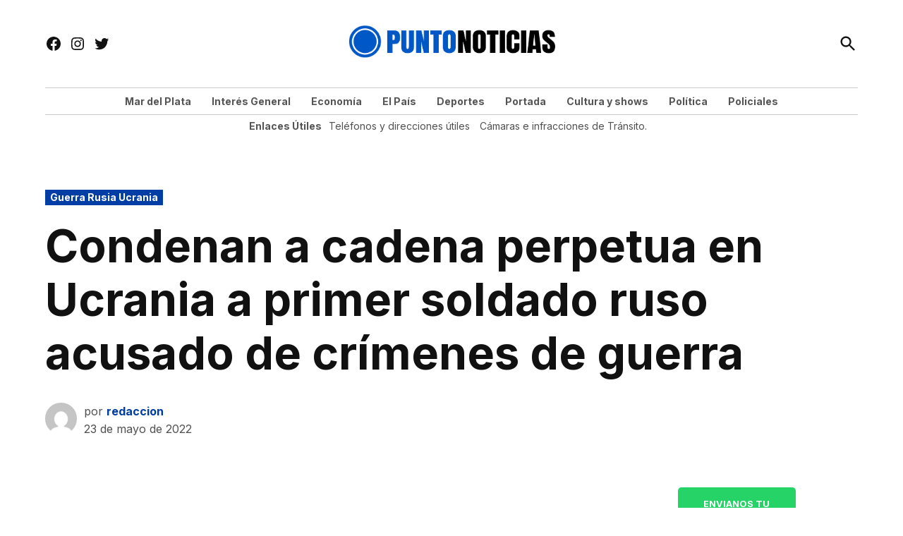

--- FILE ---
content_type: text/html; charset=UTF-8
request_url: https://puntonoticias.com/condenan-a-cadena-perpetua-en-ucrania-a-primer-soldado-ruso-acusado-de-crimenes-de-guerra/
body_size: 29594
content:
<!doctype html>
<html lang="es" prefix="og: https://ogp.me/ns#">
<head>
	<meta charset="UTF-8" />
	<meta name="viewport" content="width=device-width, initial-scale=1" />
	<link rel="profile" href="https://gmpg.org/xfn/11" />
	<link rel='preconnect' href='https://i0.wp.com' >
<!-- Etiqueta de Google (gtag.js) modo de consentimiento dataLayer añadido por Site Kit -->
<script id="google_gtagjs-js-consent-mode-data-layer" type="pmdelayedscript" data-cfasync="false" data-no-optimize="1" data-no-defer="1" data-no-minify="1">
window.dataLayer = window.dataLayer || [];function gtag(){dataLayer.push(arguments);}
gtag('consent', 'default', {"ad_personalization":"denied","ad_storage":"denied","ad_user_data":"denied","analytics_storage":"denied","functionality_storage":"denied","security_storage":"denied","personalization_storage":"denied","region":["AT","BE","BG","CH","CY","CZ","DE","DK","EE","ES","FI","FR","GB","GR","HR","HU","IE","IS","IT","LI","LT","LU","LV","MT","NL","NO","PL","PT","RO","SE","SI","SK"],"wait_for_update":500});
window._googlesitekitConsentCategoryMap = {"statistics":["analytics_storage"],"marketing":["ad_storage","ad_user_data","ad_personalization"],"functional":["functionality_storage","security_storage"],"preferences":["personalization_storage"]};
window._googlesitekitConsents = {"ad_personalization":"denied","ad_storage":"denied","ad_user_data":"denied","analytics_storage":"denied","functionality_storage":"denied","security_storage":"denied","personalization_storage":"denied","region":["AT","BE","BG","CH","CY","CZ","DE","DK","EE","ES","FI","FR","GB","GR","HR","HU","IE","IS","IT","LI","LT","LU","LV","MT","NL","NO","PL","PT","RO","SE","SI","SK"],"wait_for_update":500};
</script>
<!-- Fin de la etiqueta Google (gtag.js) modo de consentimiento dataLayer añadido por Site Kit -->

<!-- Optimización para motores de búsqueda de Rank Math -  https://rankmath.com/ -->
<title>Condenan a cadena perpetua en Ucrania a primer soldado ruso acusado de crímenes de guerra | Punto Noticias</title><link rel="preload" href="https://puntonoticias.com/wp-content/uploads/2025/05/puntonoticias-logo-4.png" as="image" imagesrcset="https://puntonoticias.com/wp-content/uploads/2025/05/puntonoticias-logo-4.png 841w, https://puntonoticias.com/wp-content/uploads/2025/05/puntonoticias-logo-4-300x59.png 300w, https://puntonoticias.com/wp-content/uploads/2025/05/puntonoticias-logo-4-768x152.png 768w, https://puntonoticias.com/wp-content/uploads/2025/05/puntonoticias-logo-4-780x154.png 780w, https://puntonoticias.com/wp-content/uploads/2025/05/puntonoticias-logo-4-400x79.png 400w" imagesizes="(max-width: 841px) 100vw, 841px" fetchpriority="high" /><link rel="preload" href="https://puntonoticias.com/wp-content/uploads/2024/10/Guardavidas-mar-min-300x221.jpg" as="image" imagesrcset="https://puntonoticias.com/wp-content/uploads/2024/10/Guardavidas-mar-min-300x221.jpg 300w, https://puntonoticias.com/wp-content/uploads/2024/10/Guardavidas-mar-min-1024x755.jpg 1024w, https://puntonoticias.com/wp-content/uploads/2024/10/Guardavidas-mar-min-768x566.jpg 768w, https://puntonoticias.com/wp-content/uploads/2024/10/Guardavidas-mar-min-1536x1132.jpg 1536w, https://puntonoticias.com/wp-content/uploads/2024/10/Guardavidas-mar-min-2048x1510.jpg 2048w, https://puntonoticias.com/wp-content/uploads/2024/10/Guardavidas-mar-min-1200x885.jpg 1200w, https://puntonoticias.com/wp-content/uploads/2024/10/Guardavidas-mar-min-1568x1156.jpg 1568w, https://puntonoticias.com/wp-content/uploads/2024/10/Guardavidas-mar-min-2000x1475.jpg 2000w, https://puntonoticias.com/wp-content/uploads/2024/10/Guardavidas-mar-min-400x295.jpg 400w" imagesizes="(max-width: 300px) 100vw, 300px" fetchpriority="high" /><style id="perfmatters-used-css">.addtoany_content{clear:both;margin:16px auto;}.addtoany_list{display:inline;line-height:16px;}.a2a_kit a:empty,.a2a_kit a[class^="a2a_button_"]:has(.a2a_s_undefined){display:none;}.addtoany_list a,.widget .addtoany_list a{border:0;box-shadow:none;display:inline-block;font-size:16px;padding:0 4px;vertical-align:middle;}.addtoany_list a img{border:0;display:inline-block;opacity:1;overflow:hidden;vertical-align:baseline;}.addtoany_list a span{display:inline-block;float:none;}.addtoany_list.a2a_kit_size_32 a{font-size:32px;}.addtoany_list.a2a_kit_size_32 a:not(.addtoany_special_service)>span{height:32px;line-height:32px;width:32px;}.addtoany_list a:not(.addtoany_special_service)>span{border-radius:4px;display:inline-block;opacity:1;}.site .a2a_kit.addtoany_list a:focus,.addtoany_list a:hover,.widget .addtoany_list a:hover{background:none;border:0;box-shadow:none;}.addtoany_list a:hover img,.addtoany_list a:hover span{opacity:.7;}a.addtoany_share img{border:0;width:auto;height:auto;}</style>
<meta name="description" content="Un tribunal de Kiev condenó este lunes a cadena perpetua a un soldado ruso de 21 años hallado culpable de crímenes de guerra, en el primer veredicto de este tipo en Ucrania desde el inicio de la invasión lanzada por Moscú el 24 de febrero."/>
<meta name="robots" content="follow, index, max-snippet:-1, max-video-preview:-1, max-image-preview:large"/>
<link rel="canonical" href="https://puntonoticias.com/condenan-a-cadena-perpetua-en-ucrania-a-primer-soldado-ruso-acusado-de-crimenes-de-guerra/" />
<meta property="og:locale" content="es_ES" />
<meta property="og:type" content="article" />
<meta property="og:title" content="Condenan a cadena perpetua en Ucrania a primer soldado ruso acusado de crímenes de guerra | Punto Noticias" />
<meta property="og:description" content="Un tribunal de Kiev condenó este lunes a cadena perpetua a un soldado ruso de 21 años hallado culpable de crímenes de guerra, en el primer veredicto de este tipo en Ucrania desde el inicio de la invasión lanzada por Moscú el 24 de febrero." />
<meta property="og:url" content="https://puntonoticias.com/condenan-a-cadena-perpetua-en-ucrania-a-primer-soldado-ruso-acusado-de-crimenes-de-guerra/" />
<meta property="og:site_name" content="Punto Noticias Mar del Plata." />
<meta property="article:tag" content="Cadena perpetua" />
<meta property="article:tag" content="Crímenes de guerra" />
<meta property="article:tag" content="Guerra en Ucrania" />
<meta property="article:tag" content="Soldado ruso" />
<meta property="article:section" content="Guerra Rusia Ucrania" />
<meta property="og:image" content="https://puntonoticias.com/wp-content/uploads/2025/05/cropped-icon-puntonoticias.png" />
<meta property="og:image:secure_url" content="https://puntonoticias.com/wp-content/uploads/2025/05/cropped-icon-puntonoticias.png" />
<meta property="og:image:width" content="512" />
<meta property="og:image:height" content="512" />
<meta property="og:image:alt" content="Soldado" />
<meta property="og:image:type" content="image/png" />
<meta property="article:published_time" content="2022-05-23T08:21:32+00:00" />
<meta name="twitter:card" content="summary_large_image" />
<meta name="twitter:title" content="Condenan a cadena perpetua en Ucrania a primer soldado ruso acusado de crímenes de guerra | Punto Noticias" />
<meta name="twitter:description" content="Un tribunal de Kiev condenó este lunes a cadena perpetua a un soldado ruso de 21 años hallado culpable de crímenes de guerra, en el primer veredicto de este tipo en Ucrania desde el inicio de la invasión lanzada por Moscú el 24 de febrero." />
<meta name="twitter:image" content="https://puntonoticias.com/wp-content/uploads/2025/05/cropped-icon-puntonoticias.png" />
<meta name="twitter:label1" content="Escrito por" />
<meta name="twitter:data1" content="redaccion" />
<meta name="twitter:label2" content="Tiempo de lectura" />
<meta name="twitter:data2" content="Menos de un minuto" />
<script type="application/ld+json" class="rank-math-schema">{"@context":"https://schema.org","@graph":[{"@type":["NewsMediaOrganization","Organization"],"@id":"https://puntonoticias.com/#organization","name":"Punto Noticias.","url":"https://puntonoticias.com","logo":{"@type":"ImageObject","@id":"https://puntonoticias.com/#logo","url":"https://puntonoticias.com/wp-content/uploads/2025/05/cropped-icon-puntonoticias.png","contentUrl":"https://puntonoticias.com/wp-content/uploads/2025/05/cropped-icon-puntonoticias.png","caption":"Punto Noticias Mar del Plata.","inLanguage":"es","width":"512","height":"512"}},{"@type":"WebSite","@id":"https://puntonoticias.com/#website","url":"https://puntonoticias.com","name":"Punto Noticias Mar del Plata.","alternateName":"Puntonoticias.com","publisher":{"@id":"https://puntonoticias.com/#organization"},"inLanguage":"es"},{"@type":"BreadcrumbList","@id":"https://puntonoticias.com/condenan-a-cadena-perpetua-en-ucrania-a-primer-soldado-ruso-acusado-de-crimenes-de-guerra/#breadcrumb","itemListElement":[{"@type":"ListItem","position":"1","item":{"@id":"https://puntonoticias.com","name":"Home"}},{"@type":"ListItem","position":"2","item":{"@id":"https://puntonoticias.com/condenan-a-cadena-perpetua-en-ucrania-a-primer-soldado-ruso-acusado-de-crimenes-de-guerra/","name":"Condenan a cadena perpetua en Ucrania a primer soldado ruso acusado de cr\u00edmenes de guerra"}}]},{"@type":"WebPage","@id":"https://puntonoticias.com/condenan-a-cadena-perpetua-en-ucrania-a-primer-soldado-ruso-acusado-de-crimenes-de-guerra/#webpage","url":"https://puntonoticias.com/condenan-a-cadena-perpetua-en-ucrania-a-primer-soldado-ruso-acusado-de-crimenes-de-guerra/","name":"Condenan a cadena perpetua en Ucrania a primer soldado ruso acusado de cr\u00edmenes de guerra | Punto Noticias","datePublished":"2022-05-23T08:21:32+00:00","dateModified":"2022-05-23T08:21:32+00:00","isPartOf":{"@id":"https://puntonoticias.com/#website"},"inLanguage":"es","breadcrumb":{"@id":"https://puntonoticias.com/condenan-a-cadena-perpetua-en-ucrania-a-primer-soldado-ruso-acusado-de-crimenes-de-guerra/#breadcrumb"}},{"@type":"Person","@id":"https://puntonoticias.com/condenan-a-cadena-perpetua-en-ucrania-a-primer-soldado-ruso-acusado-de-crimenes-de-guerra/#author","name":"redaccion","image":{"@type":"ImageObject","@id":"https://secure.gravatar.com/avatar/?s=96&amp;d=mm&amp;r=g","url":"https://secure.gravatar.com/avatar/?s=96&amp;d=mm&amp;r=g","caption":"redaccion","inLanguage":"es"},"worksFor":{"@id":"https://puntonoticias.com/#organization"}},{"@type":"NewsArticle","headline":"Condenan a cadena perpetua en Ucrania a primer soldado ruso acusado de cr\u00edmenes de guerra | Punto Noticias","keywords":"Soldado","datePublished":"2022-05-23T08:21:32+00:00","dateModified":"2022-05-23T08:21:32+00:00","author":{"@id":"https://puntonoticias.com/condenan-a-cadena-perpetua-en-ucrania-a-primer-soldado-ruso-acusado-de-crimenes-de-guerra/#author","name":"redaccion"},"publisher":{"@id":"https://puntonoticias.com/#organization"},"description":"Un tribunal de Kiev conden\u00f3 este lunes a cadena perpetua a un soldado ruso de 21 a\u00f1os hallado culpable de cr\u00edmenes de guerra, en el primer veredicto de este tipo en Ucrania desde el inicio de la invasi\u00f3n lanzada por Mosc\u00fa el 24 de febrero.","name":"Condenan a cadena perpetua en Ucrania a primer soldado ruso acusado de cr\u00edmenes de guerra | Punto Noticias","@id":"https://puntonoticias.com/condenan-a-cadena-perpetua-en-ucrania-a-primer-soldado-ruso-acusado-de-crimenes-de-guerra/#richSnippet","isPartOf":{"@id":"https://puntonoticias.com/condenan-a-cadena-perpetua-en-ucrania-a-primer-soldado-ruso-acusado-de-crimenes-de-guerra/#webpage"},"inLanguage":"es","mainEntityOfPage":{"@id":"https://puntonoticias.com/condenan-a-cadena-perpetua-en-ucrania-a-primer-soldado-ruso-acusado-de-crimenes-de-guerra/#webpage"}}]}</script>
<!-- /Plugin Rank Math WordPress SEO -->

<link rel='dns-prefetch' href='//static.addtoany.com' />
<link rel='dns-prefetch' href='//www.googletagmanager.com' />

<link rel='dns-prefetch' href='//pagead2.googlesyndication.com' />
<link rel="alternate" type="application/rss+xml" title="Punto Noticias &raquo; Feed" href="https://puntonoticias.com/feed/" />
<link rel="alternate" type="application/rss+xml" title="Punto Noticias &raquo; Feed de los comentarios" href="https://puntonoticias.com/comments/feed/" />
<script id="wpp-js" src="https://puntonoticias.com/wp-content/plugins/wordpress-popular-posts/assets/js/wpp.min.js?ver=7.3.6" data-sampling="0" data-sampling-rate="100" data-api-url="https://puntonoticias.com/wp-json/wordpress-popular-posts" data-post-id="274706" data-token="b4f142936a" data-lang="0" data-debug="0" type="pmdelayedscript" data-cfasync="false" data-no-optimize="1" data-no-defer="1" data-no-minify="1"></script>
<link rel="alternate" type="application/rss+xml" title="Punto Noticias &raquo; Comentario Condenan a cadena perpetua en Ucrania a primer soldado ruso acusado de crímenes de guerra del feed" href="https://puntonoticias.com/condenan-a-cadena-perpetua-en-ucrania-a-primer-soldado-ruso-acusado-de-crimenes-de-guerra/feed/" />
<link rel="alternate" title="oEmbed (JSON)" type="application/json+oembed" href="https://puntonoticias.com/wp-json/oembed/1.0/embed?url=https%3A%2F%2Fpuntonoticias.com%2Fcondenan-a-cadena-perpetua-en-ucrania-a-primer-soldado-ruso-acusado-de-crimenes-de-guerra%2F" />
<link rel="alternate" title="oEmbed (XML)" type="text/xml+oembed" href="https://puntonoticias.com/wp-json/oembed/1.0/embed?url=https%3A%2F%2Fpuntonoticias.com%2Fcondenan-a-cadena-perpetua-en-ucrania-a-primer-soldado-ruso-acusado-de-crimenes-de-guerra%2F&#038;format=xml" />
<style id='wp-img-auto-sizes-contain-inline-css'>img:is([sizes=auto i],[sizes^="auto," i]){contain-intrinsic-size:3000px 1500px}</style>
<style id='wp-block-library-inline-css'>:root{--wp-block-synced-color:#7a00df;--wp-block-synced-color--rgb:122,0,223;--wp-bound-block-color:var(--wp-block-synced-color);--wp-editor-canvas-background:#ddd;--wp-admin-theme-color:#007cba;--wp-admin-theme-color--rgb:0,124,186;--wp-admin-theme-color-darker-10:#006ba1;--wp-admin-theme-color-darker-10--rgb:0,107,160.5;--wp-admin-theme-color-darker-20:#005a87;--wp-admin-theme-color-darker-20--rgb:0,90,135;--wp-admin-border-width-focus:2px}@media (min-resolution:192dpi){:root{--wp-admin-border-width-focus:1.5px}}.wp-element-button{cursor:pointer}:root .has-very-light-gray-background-color{background-color:#eee}:root .has-very-dark-gray-background-color{background-color:#313131}:root .has-very-light-gray-color{color:#eee}:root .has-very-dark-gray-color{color:#313131}:root .has-vivid-green-cyan-to-vivid-cyan-blue-gradient-background{background:linear-gradient(135deg,#00d084,#0693e3)}:root .has-purple-crush-gradient-background{background:linear-gradient(135deg,#34e2e4,#4721fb 50%,#ab1dfe)}:root .has-hazy-dawn-gradient-background{background:linear-gradient(135deg,#faaca8,#dad0ec)}:root .has-subdued-olive-gradient-background{background:linear-gradient(135deg,#fafae1,#67a671)}:root .has-atomic-cream-gradient-background{background:linear-gradient(135deg,#fdd79a,#004a59)}:root .has-nightshade-gradient-background{background:linear-gradient(135deg,#330968,#31cdcf)}:root .has-midnight-gradient-background{background:linear-gradient(135deg,#020381,#2874fc)}:root{--wp--preset--font-size--normal:16px;--wp--preset--font-size--huge:42px}.has-regular-font-size{font-size:1em}.has-larger-font-size{font-size:2.625em}.has-normal-font-size{font-size:var(--wp--preset--font-size--normal)}.has-huge-font-size{font-size:var(--wp--preset--font-size--huge)}.has-text-align-center{text-align:center}.has-text-align-left{text-align:left}.has-text-align-right{text-align:right}.has-fit-text{white-space:nowrap!important}#end-resizable-editor-section{display:none}.aligncenter{clear:both}.items-justified-left{justify-content:flex-start}.items-justified-center{justify-content:center}.items-justified-right{justify-content:flex-end}.items-justified-space-between{justify-content:space-between}.screen-reader-text{border:0;clip-path:inset(50%);height:1px;margin:-1px;overflow:hidden;padding:0;position:absolute;width:1px;word-wrap:normal!important}.screen-reader-text:focus{background-color:#ddd;clip-path:none;color:#444;display:block;font-size:1em;height:auto;left:5px;line-height:normal;padding:15px 23px 14px;text-decoration:none;top:5px;width:auto;z-index:100000}html :where(.has-border-color){border-style:solid}html :where([style*=border-top-color]){border-top-style:solid}html :where([style*=border-right-color]){border-right-style:solid}html :where([style*=border-bottom-color]){border-bottom-style:solid}html :where([style*=border-left-color]){border-left-style:solid}html :where([style*=border-width]){border-style:solid}html :where([style*=border-top-width]){border-top-style:solid}html :where([style*=border-right-width]){border-right-style:solid}html :where([style*=border-bottom-width]){border-bottom-style:solid}html :where([style*=border-left-width]){border-left-style:solid}html :where(img[class*=wp-image-]){height:auto;max-width:100%}:where(figure){margin:0 0 1em}html :where(.is-position-sticky){--wp-admin--admin-bar--position-offset:var(--wp-admin--admin-bar--height,0px)}@media screen and (max-width:600px){html :where(.is-position-sticky){--wp-admin--admin-bar--position-offset:0px}}</style><style id='wp-block-button-inline-css'>.wp-block-button__link{align-content:center;box-sizing:border-box;cursor:pointer;display:inline-block;height:100%;text-align:center;word-break:break-word}.wp-block-button__link.aligncenter{text-align:center}.wp-block-button__link.alignright{text-align:right}:where(.wp-block-button__link){border-radius:9999px;box-shadow:none;padding:calc(.667em + 2px) calc(1.333em + 2px);text-decoration:none}.wp-block-button[style*=text-decoration] .wp-block-button__link{text-decoration:inherit}.wp-block-buttons>.wp-block-button.has-custom-width{max-width:none}.wp-block-buttons>.wp-block-button.has-custom-width .wp-block-button__link{width:100%}.wp-block-buttons>.wp-block-button.has-custom-font-size .wp-block-button__link{font-size:inherit}.wp-block-buttons>.wp-block-button.wp-block-button__width-25{width:calc(25% - var(--wp--style--block-gap,.5em)*.75)}.wp-block-buttons>.wp-block-button.wp-block-button__width-50{width:calc(50% - var(--wp--style--block-gap,.5em)*.5)}.wp-block-buttons>.wp-block-button.wp-block-button__width-75{width:calc(75% - var(--wp--style--block-gap,.5em)*.25)}.wp-block-buttons>.wp-block-button.wp-block-button__width-100{flex-basis:100%;width:100%}.wp-block-buttons.is-vertical>.wp-block-button.wp-block-button__width-25{width:25%}.wp-block-buttons.is-vertical>.wp-block-button.wp-block-button__width-50{width:50%}.wp-block-buttons.is-vertical>.wp-block-button.wp-block-button__width-75{width:75%}.wp-block-button.is-style-squared,.wp-block-button__link.wp-block-button.is-style-squared{border-radius:0}.wp-block-button.no-border-radius,.wp-block-button__link.no-border-radius{border-radius:0!important}:root :where(.wp-block-button .wp-block-button__link.is-style-outline),:root :where(.wp-block-button.is-style-outline>.wp-block-button__link){border:2px solid;padding:.667em 1.333em}:root :where(.wp-block-button .wp-block-button__link.is-style-outline:not(.has-text-color)),:root :where(.wp-block-button.is-style-outline>.wp-block-button__link:not(.has-text-color)){color:currentColor}:root :where(.wp-block-button .wp-block-button__link.is-style-outline:not(.has-background)),:root :where(.wp-block-button.is-style-outline>.wp-block-button__link:not(.has-background)){background-color:initial;background-image:none}</style>
<style id='wp-block-heading-inline-css'>h1:where(.wp-block-heading).has-background,h2:where(.wp-block-heading).has-background,h3:where(.wp-block-heading).has-background,h4:where(.wp-block-heading).has-background,h5:where(.wp-block-heading).has-background,h6:where(.wp-block-heading).has-background{padding:1.25em 2.375em}h1.has-text-align-left[style*=writing-mode]:where([style*=vertical-lr]),h1.has-text-align-right[style*=writing-mode]:where([style*=vertical-rl]),h2.has-text-align-left[style*=writing-mode]:where([style*=vertical-lr]),h2.has-text-align-right[style*=writing-mode]:where([style*=vertical-rl]),h3.has-text-align-left[style*=writing-mode]:where([style*=vertical-lr]),h3.has-text-align-right[style*=writing-mode]:where([style*=vertical-rl]),h4.has-text-align-left[style*=writing-mode]:where([style*=vertical-lr]),h4.has-text-align-right[style*=writing-mode]:where([style*=vertical-rl]),h5.has-text-align-left[style*=writing-mode]:where([style*=vertical-lr]),h5.has-text-align-right[style*=writing-mode]:where([style*=vertical-rl]),h6.has-text-align-left[style*=writing-mode]:where([style*=vertical-lr]),h6.has-text-align-right[style*=writing-mode]:where([style*=vertical-rl]){rotate:180deg}</style>
<style id='wp-block-image-inline-css'>.wp-block-image>a,.wp-block-image>figure>a{display:inline-block}.wp-block-image img{box-sizing:border-box;height:auto;max-width:100%;vertical-align:bottom}@media not (prefers-reduced-motion){.wp-block-image img.hide{visibility:hidden}.wp-block-image img.show{animation:show-content-image .4s}}.wp-block-image[style*=border-radius] img,.wp-block-image[style*=border-radius]>a{border-radius:inherit}.wp-block-image.has-custom-border img{box-sizing:border-box}.wp-block-image.aligncenter{text-align:center}.wp-block-image.alignfull>a,.wp-block-image.alignwide>a{width:100%}.wp-block-image.alignfull img,.wp-block-image.alignwide img{height:auto;width:100%}.wp-block-image .aligncenter,.wp-block-image .alignleft,.wp-block-image .alignright,.wp-block-image.aligncenter,.wp-block-image.alignleft,.wp-block-image.alignright{display:table}.wp-block-image .aligncenter>figcaption,.wp-block-image .alignleft>figcaption,.wp-block-image .alignright>figcaption,.wp-block-image.aligncenter>figcaption,.wp-block-image.alignleft>figcaption,.wp-block-image.alignright>figcaption{caption-side:bottom;display:table-caption}.wp-block-image .alignleft{float:left;margin:.5em 1em .5em 0}.wp-block-image .alignright{float:right;margin:.5em 0 .5em 1em}.wp-block-image .aligncenter{margin-left:auto;margin-right:auto}.wp-block-image :where(figcaption){margin-bottom:1em;margin-top:.5em}.wp-block-image.is-style-circle-mask img{border-radius:9999px}@supports ((-webkit-mask-image:none) or (mask-image:none)) or (-webkit-mask-image:none){.wp-block-image.is-style-circle-mask img{border-radius:0;-webkit-mask-image:url('data:image/svg+xml;utf8,<svg viewBox="0 0 100 100" xmlns="http://www.w3.org/2000/svg"><circle cx="50" cy="50" r="50"/></svg>');mask-image:url('data:image/svg+xml;utf8,<svg viewBox="0 0 100 100" xmlns="http://www.w3.org/2000/svg"><circle cx="50" cy="50" r="50"/></svg>');mask-mode:alpha;-webkit-mask-position:center;mask-position:center;-webkit-mask-repeat:no-repeat;mask-repeat:no-repeat;-webkit-mask-size:contain;mask-size:contain}}:root :where(.wp-block-image.is-style-rounded img,.wp-block-image .is-style-rounded img){border-radius:9999px}.wp-block-image figure{margin:0}.wp-lightbox-container{display:flex;flex-direction:column;position:relative}.wp-lightbox-container img{cursor:zoom-in}.wp-lightbox-container img:hover+button{opacity:1}.wp-lightbox-container button{align-items:center;backdrop-filter:blur(16px) saturate(180%);background-color:#5a5a5a40;border:none;border-radius:4px;cursor:zoom-in;display:flex;height:20px;justify-content:center;opacity:0;padding:0;position:absolute;right:16px;text-align:center;top:16px;width:20px;z-index:100}@media not (prefers-reduced-motion){.wp-lightbox-container button{transition:opacity .2s ease}}.wp-lightbox-container button:focus-visible{outline:3px auto #5a5a5a40;outline:3px auto -webkit-focus-ring-color;outline-offset:3px}.wp-lightbox-container button:hover{cursor:pointer;opacity:1}.wp-lightbox-container button:focus{opacity:1}.wp-lightbox-container button:focus,.wp-lightbox-container button:hover,.wp-lightbox-container button:not(:hover):not(:active):not(.has-background){background-color:#5a5a5a40;border:none}.wp-lightbox-overlay{box-sizing:border-box;cursor:zoom-out;height:100vh;left:0;overflow:hidden;position:fixed;top:0;visibility:hidden;width:100%;z-index:100000}.wp-lightbox-overlay .close-button{align-items:center;cursor:pointer;display:flex;justify-content:center;min-height:40px;min-width:40px;padding:0;position:absolute;right:calc(env(safe-area-inset-right) + 16px);top:calc(env(safe-area-inset-top) + 16px);z-index:5000000}.wp-lightbox-overlay .close-button:focus,.wp-lightbox-overlay .close-button:hover,.wp-lightbox-overlay .close-button:not(:hover):not(:active):not(.has-background){background:none;border:none}.wp-lightbox-overlay .lightbox-image-container{height:var(--wp--lightbox-container-height);left:50%;overflow:hidden;position:absolute;top:50%;transform:translate(-50%,-50%);transform-origin:top left;width:var(--wp--lightbox-container-width);z-index:9999999999}.wp-lightbox-overlay .wp-block-image{align-items:center;box-sizing:border-box;display:flex;height:100%;justify-content:center;margin:0;position:relative;transform-origin:0 0;width:100%;z-index:3000000}.wp-lightbox-overlay .wp-block-image img{height:var(--wp--lightbox-image-height);min-height:var(--wp--lightbox-image-height);min-width:var(--wp--lightbox-image-width);width:var(--wp--lightbox-image-width)}.wp-lightbox-overlay .wp-block-image figcaption{display:none}.wp-lightbox-overlay button{background:none;border:none}.wp-lightbox-overlay .scrim{background-color:#fff;height:100%;opacity:.9;position:absolute;width:100%;z-index:2000000}.wp-lightbox-overlay.active{visibility:visible}@media not (prefers-reduced-motion){.wp-lightbox-overlay.active{animation:turn-on-visibility .25s both}.wp-lightbox-overlay.active img{animation:turn-on-visibility .35s both}.wp-lightbox-overlay.show-closing-animation:not(.active){animation:turn-off-visibility .35s both}.wp-lightbox-overlay.show-closing-animation:not(.active) img{animation:turn-off-visibility .25s both}.wp-lightbox-overlay.zoom.active{animation:none;opacity:1;visibility:visible}.wp-lightbox-overlay.zoom.active .lightbox-image-container{animation:lightbox-zoom-in .4s}.wp-lightbox-overlay.zoom.active .lightbox-image-container img{animation:none}.wp-lightbox-overlay.zoom.active .scrim{animation:turn-on-visibility .4s forwards}.wp-lightbox-overlay.zoom.show-closing-animation:not(.active){animation:none}.wp-lightbox-overlay.zoom.show-closing-animation:not(.active) .lightbox-image-container{animation:lightbox-zoom-out .4s}.wp-lightbox-overlay.zoom.show-closing-animation:not(.active) .lightbox-image-container img{animation:none}.wp-lightbox-overlay.zoom.show-closing-animation:not(.active) .scrim{animation:turn-off-visibility .4s forwards}}@keyframes show-content-image{0%{visibility:hidden}99%{visibility:hidden}to{visibility:visible}}@keyframes turn-on-visibility{0%{opacity:0}to{opacity:1}}@keyframes turn-off-visibility{0%{opacity:1;visibility:visible}99%{opacity:0;visibility:visible}to{opacity:0;visibility:hidden}}@keyframes lightbox-zoom-in{0%{transform:translate(calc((-100vw + var(--wp--lightbox-scrollbar-width))/2 + var(--wp--lightbox-initial-left-position)),calc(-50vh + var(--wp--lightbox-initial-top-position))) scale(var(--wp--lightbox-scale))}to{transform:translate(-50%,-50%) scale(1)}}@keyframes lightbox-zoom-out{0%{transform:translate(-50%,-50%) scale(1);visibility:visible}99%{visibility:visible}to{transform:translate(calc((-100vw + var(--wp--lightbox-scrollbar-width))/2 + var(--wp--lightbox-initial-left-position)),calc(-50vh + var(--wp--lightbox-initial-top-position))) scale(var(--wp--lightbox-scale));visibility:hidden}}</style>
<style id='wp-block-image-theme-inline-css'>:root :where(.wp-block-image figcaption){color:#555;font-size:13px;text-align:center}.is-dark-theme :root :where(.wp-block-image figcaption){color:#ffffffa6}.wp-block-image{margin:0 0 1em}</style>
<style id='wp-block-latest-posts-inline-css'>.wp-block-latest-posts{box-sizing:border-box}.wp-block-latest-posts.alignleft{margin-right:2em}.wp-block-latest-posts.alignright{margin-left:2em}.wp-block-latest-posts.wp-block-latest-posts__list{list-style:none}.wp-block-latest-posts.wp-block-latest-posts__list li{clear:both;overflow-wrap:break-word}.wp-block-latest-posts.is-grid{display:flex;flex-wrap:wrap}.wp-block-latest-posts.is-grid li{margin:0 1.25em 1.25em 0;width:100%}@media (min-width:600px){.wp-block-latest-posts.columns-2 li{width:calc(50% - .625em)}.wp-block-latest-posts.columns-2 li:nth-child(2n){margin-right:0}.wp-block-latest-posts.columns-3 li{width:calc(33.33333% - .83333em)}.wp-block-latest-posts.columns-3 li:nth-child(3n){margin-right:0}.wp-block-latest-posts.columns-4 li{width:calc(25% - .9375em)}.wp-block-latest-posts.columns-4 li:nth-child(4n){margin-right:0}.wp-block-latest-posts.columns-5 li{width:calc(20% - 1em)}.wp-block-latest-posts.columns-5 li:nth-child(5n){margin-right:0}.wp-block-latest-posts.columns-6 li{width:calc(16.66667% - 1.04167em)}.wp-block-latest-posts.columns-6 li:nth-child(6n){margin-right:0}}:root :where(.wp-block-latest-posts.is-grid){padding:0}:root :where(.wp-block-latest-posts.wp-block-latest-posts__list){padding-left:0}.wp-block-latest-posts__post-author,.wp-block-latest-posts__post-date{display:block;font-size:.8125em}.wp-block-latest-posts__post-excerpt,.wp-block-latest-posts__post-full-content{margin-bottom:1em;margin-top:.5em}.wp-block-latest-posts__featured-image a{display:inline-block}.wp-block-latest-posts__featured-image img{height:auto;max-width:100%;width:auto}.wp-block-latest-posts__featured-image.alignleft{float:left;margin-right:1em}.wp-block-latest-posts__featured-image.alignright{float:right;margin-left:1em}.wp-block-latest-posts__featured-image.aligncenter{margin-bottom:1em;text-align:center}</style>
<style id='wp-block-media-text-inline-css'>.wp-block-media-text{box-sizing:border-box;direction:ltr;display:grid;grid-template-columns:50% 1fr;grid-template-rows:auto}.wp-block-media-text.has-media-on-the-right{grid-template-columns:1fr 50%}.wp-block-media-text.is-vertically-aligned-top>.wp-block-media-text__content,.wp-block-media-text.is-vertically-aligned-top>.wp-block-media-text__media{align-self:start}.wp-block-media-text.is-vertically-aligned-center>.wp-block-media-text__content,.wp-block-media-text.is-vertically-aligned-center>.wp-block-media-text__media,.wp-block-media-text>.wp-block-media-text__content,.wp-block-media-text>.wp-block-media-text__media{align-self:center}.wp-block-media-text.is-vertically-aligned-bottom>.wp-block-media-text__content,.wp-block-media-text.is-vertically-aligned-bottom>.wp-block-media-text__media{align-self:end}.wp-block-media-text>.wp-block-media-text__media{grid-column:1;grid-row:1;margin:0}.wp-block-media-text>.wp-block-media-text__content{direction:ltr;grid-column:2;grid-row:1;padding:0 8%;word-break:break-word}.wp-block-media-text.has-media-on-the-right>.wp-block-media-text__media{grid-column:2;grid-row:1}.wp-block-media-text.has-media-on-the-right>.wp-block-media-text__content{grid-column:1;grid-row:1}.wp-block-media-text__media a{display:block}.wp-block-media-text__media img,.wp-block-media-text__media video{height:auto;max-width:unset;vertical-align:middle;width:100%}.wp-block-media-text.is-image-fill>.wp-block-media-text__media{background-size:cover;height:100%;min-height:250px}.wp-block-media-text.is-image-fill>.wp-block-media-text__media>a{display:block;height:100%}.wp-block-media-text.is-image-fill>.wp-block-media-text__media img{height:1px;margin:-1px;overflow:hidden;padding:0;position:absolute;width:1px;clip:rect(0,0,0,0);border:0}.wp-block-media-text.is-image-fill-element>.wp-block-media-text__media{height:100%;min-height:250px}.wp-block-media-text.is-image-fill-element>.wp-block-media-text__media>a{display:block;height:100%}.wp-block-media-text.is-image-fill-element>.wp-block-media-text__media img{height:100%;object-fit:cover;width:100%}@media (max-width:600px){.wp-block-media-text.is-stacked-on-mobile{grid-template-columns:100%!important}.wp-block-media-text.is-stacked-on-mobile>.wp-block-media-text__media{grid-column:1;grid-row:1}.wp-block-media-text.is-stacked-on-mobile>.wp-block-media-text__content{grid-column:1;grid-row:2}}</style>
<style id='wp-block-buttons-inline-css'>.wp-block-buttons{box-sizing:border-box}.wp-block-buttons.is-vertical{flex-direction:column}.wp-block-buttons.is-vertical>.wp-block-button:last-child{margin-bottom:0}.wp-block-buttons>.wp-block-button{display:inline-block;margin:0}.wp-block-buttons.is-content-justification-left{justify-content:flex-start}.wp-block-buttons.is-content-justification-left.is-vertical{align-items:flex-start}.wp-block-buttons.is-content-justification-center{justify-content:center}.wp-block-buttons.is-content-justification-center.is-vertical{align-items:center}.wp-block-buttons.is-content-justification-right{justify-content:flex-end}.wp-block-buttons.is-content-justification-right.is-vertical{align-items:flex-end}.wp-block-buttons.is-content-justification-space-between{justify-content:space-between}.wp-block-buttons.aligncenter{text-align:center}.wp-block-buttons:not(.is-content-justification-space-between,.is-content-justification-right,.is-content-justification-left,.is-content-justification-center) .wp-block-button.aligncenter{margin-left:auto;margin-right:auto;width:100%}.wp-block-buttons[style*=text-decoration] .wp-block-button,.wp-block-buttons[style*=text-decoration] .wp-block-button__link{text-decoration:inherit}.wp-block-buttons.has-custom-font-size .wp-block-button__link{font-size:inherit}.wp-block-buttons .wp-block-button__link{width:100%}.wp-block-button.aligncenter{text-align:center}</style>
<style id='wp-block-tag-cloud-inline-css'>.wp-block-tag-cloud{box-sizing:border-box}.wp-block-tag-cloud.aligncenter{justify-content:center;text-align:center}.wp-block-tag-cloud a{display:inline-block;margin-right:5px}.wp-block-tag-cloud span{display:inline-block;margin-left:5px;text-decoration:none}:root :where(.wp-block-tag-cloud.is-style-outline){display:flex;flex-wrap:wrap;gap:1ch}:root :where(.wp-block-tag-cloud.is-style-outline a){border:1px solid;font-size:unset!important;margin-right:0;padding:1ch 2ch;text-decoration:none!important}</style>
<style id='wp-block-columns-inline-css'>.wp-block-columns{box-sizing:border-box;display:flex;flex-wrap:wrap!important}@media (min-width:782px){.wp-block-columns{flex-wrap:nowrap!important}}.wp-block-columns{align-items:normal!important}.wp-block-columns.are-vertically-aligned-top{align-items:flex-start}.wp-block-columns.are-vertically-aligned-center{align-items:center}.wp-block-columns.are-vertically-aligned-bottom{align-items:flex-end}@media (max-width:781px){.wp-block-columns:not(.is-not-stacked-on-mobile)>.wp-block-column{flex-basis:100%!important}}@media (min-width:782px){.wp-block-columns:not(.is-not-stacked-on-mobile)>.wp-block-column{flex-basis:0;flex-grow:1}.wp-block-columns:not(.is-not-stacked-on-mobile)>.wp-block-column[style*=flex-basis]{flex-grow:0}}.wp-block-columns.is-not-stacked-on-mobile{flex-wrap:nowrap!important}.wp-block-columns.is-not-stacked-on-mobile>.wp-block-column{flex-basis:0;flex-grow:1}.wp-block-columns.is-not-stacked-on-mobile>.wp-block-column[style*=flex-basis]{flex-grow:0}:where(.wp-block-columns){margin-bottom:1.75em}:where(.wp-block-columns.has-background){padding:1.25em 2.375em}.wp-block-column{flex-grow:1;min-width:0;overflow-wrap:break-word;word-break:break-word}.wp-block-column.is-vertically-aligned-top{align-self:flex-start}.wp-block-column.is-vertically-aligned-center{align-self:center}.wp-block-column.is-vertically-aligned-bottom{align-self:flex-end}.wp-block-column.is-vertically-aligned-stretch{align-self:stretch}.wp-block-column.is-vertically-aligned-bottom,.wp-block-column.is-vertically-aligned-center,.wp-block-column.is-vertically-aligned-top{width:100%}</style>
<style id='wp-block-paragraph-inline-css'>.is-small-text{font-size:.875em}.is-regular-text{font-size:1em}.is-large-text{font-size:2.25em}.is-larger-text{font-size:3em}.has-drop-cap:not(:focus):first-letter{float:left;font-size:8.4em;font-style:normal;font-weight:100;line-height:.68;margin:.05em .1em 0 0;text-transform:uppercase}body.rtl .has-drop-cap:not(:focus):first-letter{float:none;margin-left:.1em}p.has-drop-cap.has-background{overflow:hidden}:root :where(p.has-background){padding:1.25em 2.375em}:where(p.has-text-color:not(.has-link-color)) a{color:inherit}p.has-text-align-left[style*="writing-mode:vertical-lr"],p.has-text-align-right[style*="writing-mode:vertical-rl"]{rotate:180deg}</style>
<style id='wp-block-separator-inline-css'>@charset "UTF-8";.wp-block-separator{border:none;border-top:2px solid}:root :where(.wp-block-separator.is-style-dots){height:auto;line-height:1;text-align:center}:root :where(.wp-block-separator.is-style-dots):before{color:currentColor;content:"···";font-family:serif;font-size:1.5em;letter-spacing:2em;padding-left:2em}.wp-block-separator.is-style-dots{background:none!important;border:none!important}</style>
<style id='wp-block-separator-theme-inline-css'>.wp-block-separator.has-css-opacity{opacity:.4}.wp-block-separator{border:none;border-bottom:2px solid;margin-left:auto;margin-right:auto}.wp-block-separator.has-alpha-channel-opacity{opacity:1}.wp-block-separator:not(.is-style-wide):not(.is-style-dots){width:100px}.wp-block-separator.has-background:not(.is-style-dots){border-bottom:none;height:1px}.wp-block-separator.has-background:not(.is-style-wide):not(.is-style-dots){height:2px}</style>
<style id='global-styles-inline-css'>:root{--wp--preset--aspect-ratio--square: 1;--wp--preset--aspect-ratio--4-3: 4/3;--wp--preset--aspect-ratio--3-4: 3/4;--wp--preset--aspect-ratio--3-2: 3/2;--wp--preset--aspect-ratio--2-3: 2/3;--wp--preset--aspect-ratio--16-9: 16/9;--wp--preset--aspect-ratio--9-16: 9/16;--wp--preset--color--black: #000000;--wp--preset--color--cyan-bluish-gray: #abb8c3;--wp--preset--color--white: #FFFFFF;--wp--preset--color--pale-pink: #f78da7;--wp--preset--color--vivid-red: #cf2e2e;--wp--preset--color--luminous-vivid-orange: #ff6900;--wp--preset--color--luminous-vivid-amber: #fcb900;--wp--preset--color--light-green-cyan: #7bdcb5;--wp--preset--color--vivid-green-cyan: #00d084;--wp--preset--color--pale-cyan-blue: #8ed1fc;--wp--preset--color--vivid-cyan-blue: #0693e3;--wp--preset--color--vivid-purple: #9b51e0;--wp--preset--color--primary: #003da5;--wp--preset--color--primary-variation: #00157d;--wp--preset--color--secondary: #666666;--wp--preset--color--secondary-variation: #3e3e3e;--wp--preset--color--dark-gray: #111111;--wp--preset--color--medium-gray: #767676;--wp--preset--color--light-gray: #EEEEEE;--wp--preset--gradient--vivid-cyan-blue-to-vivid-purple: linear-gradient(135deg,rgb(6,147,227) 0%,rgb(155,81,224) 100%);--wp--preset--gradient--light-green-cyan-to-vivid-green-cyan: linear-gradient(135deg,rgb(122,220,180) 0%,rgb(0,208,130) 100%);--wp--preset--gradient--luminous-vivid-amber-to-luminous-vivid-orange: linear-gradient(135deg,rgb(252,185,0) 0%,rgb(255,105,0) 100%);--wp--preset--gradient--luminous-vivid-orange-to-vivid-red: linear-gradient(135deg,rgb(255,105,0) 0%,rgb(207,46,46) 100%);--wp--preset--gradient--very-light-gray-to-cyan-bluish-gray: linear-gradient(135deg,rgb(238,238,238) 0%,rgb(169,184,195) 100%);--wp--preset--gradient--cool-to-warm-spectrum: linear-gradient(135deg,rgb(74,234,220) 0%,rgb(151,120,209) 20%,rgb(207,42,186) 40%,rgb(238,44,130) 60%,rgb(251,105,98) 80%,rgb(254,248,76) 100%);--wp--preset--gradient--blush-light-purple: linear-gradient(135deg,rgb(255,206,236) 0%,rgb(152,150,240) 100%);--wp--preset--gradient--blush-bordeaux: linear-gradient(135deg,rgb(254,205,165) 0%,rgb(254,45,45) 50%,rgb(107,0,62) 100%);--wp--preset--gradient--luminous-dusk: linear-gradient(135deg,rgb(255,203,112) 0%,rgb(199,81,192) 50%,rgb(65,88,208) 100%);--wp--preset--gradient--pale-ocean: linear-gradient(135deg,rgb(255,245,203) 0%,rgb(182,227,212) 50%,rgb(51,167,181) 100%);--wp--preset--gradient--electric-grass: linear-gradient(135deg,rgb(202,248,128) 0%,rgb(113,206,126) 100%);--wp--preset--gradient--midnight: linear-gradient(135deg,rgb(2,3,129) 0%,rgb(40,116,252) 100%);--wp--preset--gradient--grad-1: linear-gradient( 135deg,rgb( 0,61,165) 0%,rgb( 0,21,125) 100% );--wp--preset--gradient--grad-2: linear-gradient( 135deg,rgb( 102,102,102) 0%,rgb( 62,62,62) 100% );--wp--preset--gradient--grad-3: linear-gradient( 135deg,rgb( 17,17,17 ) 0%,rgb( 85,85,85 ) 100% );--wp--preset--gradient--grad-4: linear-gradient( 135deg,rgb( 68,68,68 ) 0%,rgb( 136,136,136 ) 100% );--wp--preset--gradient--grad-5: linear-gradient( 135deg,rgb( 119,119,119 ) 0%,rgb( 221,221,221 ) 100% );--wp--preset--gradient--grad-6: linear-gradient( 135deg,rgb( 221,221,221 ) 0%,rgb( 255,255,255 ) 100% );--wp--preset--font-size--small: 16px;--wp--preset--font-size--medium: 20px;--wp--preset--font-size--large: 36px;--wp--preset--font-size--x-large: 42px;--wp--preset--font-size--normal: 20px;--wp--preset--font-size--huge: 44px;--wp--preset--spacing--20: 0.44rem;--wp--preset--spacing--30: 0.67rem;--wp--preset--spacing--40: 1rem;--wp--preset--spacing--50: 1.5rem;--wp--preset--spacing--60: 2.25rem;--wp--preset--spacing--70: 3.38rem;--wp--preset--spacing--80: 5.06rem;--wp--preset--shadow--natural: 6px 6px 9px rgba(0,0,0,0.2);--wp--preset--shadow--deep: 12px 12px 50px rgba(0,0,0,0.4);--wp--preset--shadow--sharp: 6px 6px 0px rgba(0,0,0,0.2);--wp--preset--shadow--outlined: 6px 6px 0px -3px rgb(255,255,255),6px 6px rgb(0,0,0);--wp--preset--shadow--crisp: 6px 6px 0px rgb(0,0,0);}:where(.is-layout-flex){gap: 0.5em;}:where(.is-layout-grid){gap: 0.5em;}body .is-layout-flex{display: flex;}.is-layout-flex{flex-wrap: wrap;align-items: center;}.is-layout-flex > :is(*,div){margin: 0;}body .is-layout-grid{display: grid;}.is-layout-grid > :is(*,div){margin: 0;}:where(.wp-block-columns.is-layout-flex){gap: 2em;}:where(.wp-block-columns.is-layout-grid){gap: 2em;}:where(.wp-block-post-template.is-layout-flex){gap: 1.25em;}:where(.wp-block-post-template.is-layout-grid){gap: 1.25em;}.has-black-color{color: var(--wp--preset--color--black) !important;}.has-cyan-bluish-gray-color{color: var(--wp--preset--color--cyan-bluish-gray) !important;}.has-white-color{color: var(--wp--preset--color--white) !important;}.has-pale-pink-color{color: var(--wp--preset--color--pale-pink) !important;}.has-vivid-red-color{color: var(--wp--preset--color--vivid-red) !important;}.has-luminous-vivid-orange-color{color: var(--wp--preset--color--luminous-vivid-orange) !important;}.has-luminous-vivid-amber-color{color: var(--wp--preset--color--luminous-vivid-amber) !important;}.has-light-green-cyan-color{color: var(--wp--preset--color--light-green-cyan) !important;}.has-vivid-green-cyan-color{color: var(--wp--preset--color--vivid-green-cyan) !important;}.has-pale-cyan-blue-color{color: var(--wp--preset--color--pale-cyan-blue) !important;}.has-vivid-cyan-blue-color{color: var(--wp--preset--color--vivid-cyan-blue) !important;}.has-vivid-purple-color{color: var(--wp--preset--color--vivid-purple) !important;}.has-black-background-color{background-color: var(--wp--preset--color--black) !important;}.has-cyan-bluish-gray-background-color{background-color: var(--wp--preset--color--cyan-bluish-gray) !important;}.has-white-background-color{background-color: var(--wp--preset--color--white) !important;}.has-pale-pink-background-color{background-color: var(--wp--preset--color--pale-pink) !important;}.has-vivid-red-background-color{background-color: var(--wp--preset--color--vivid-red) !important;}.has-luminous-vivid-orange-background-color{background-color: var(--wp--preset--color--luminous-vivid-orange) !important;}.has-luminous-vivid-amber-background-color{background-color: var(--wp--preset--color--luminous-vivid-amber) !important;}.has-light-green-cyan-background-color{background-color: var(--wp--preset--color--light-green-cyan) !important;}.has-vivid-green-cyan-background-color{background-color: var(--wp--preset--color--vivid-green-cyan) !important;}.has-pale-cyan-blue-background-color{background-color: var(--wp--preset--color--pale-cyan-blue) !important;}.has-vivid-cyan-blue-background-color{background-color: var(--wp--preset--color--vivid-cyan-blue) !important;}.has-vivid-purple-background-color{background-color: var(--wp--preset--color--vivid-purple) !important;}.has-black-border-color{border-color: var(--wp--preset--color--black) !important;}.has-cyan-bluish-gray-border-color{border-color: var(--wp--preset--color--cyan-bluish-gray) !important;}.has-white-border-color{border-color: var(--wp--preset--color--white) !important;}.has-pale-pink-border-color{border-color: var(--wp--preset--color--pale-pink) !important;}.has-vivid-red-border-color{border-color: var(--wp--preset--color--vivid-red) !important;}.has-luminous-vivid-orange-border-color{border-color: var(--wp--preset--color--luminous-vivid-orange) !important;}.has-luminous-vivid-amber-border-color{border-color: var(--wp--preset--color--luminous-vivid-amber) !important;}.has-light-green-cyan-border-color{border-color: var(--wp--preset--color--light-green-cyan) !important;}.has-vivid-green-cyan-border-color{border-color: var(--wp--preset--color--vivid-green-cyan) !important;}.has-pale-cyan-blue-border-color{border-color: var(--wp--preset--color--pale-cyan-blue) !important;}.has-vivid-cyan-blue-border-color{border-color: var(--wp--preset--color--vivid-cyan-blue) !important;}.has-vivid-purple-border-color{border-color: var(--wp--preset--color--vivid-purple) !important;}.has-vivid-cyan-blue-to-vivid-purple-gradient-background{background: var(--wp--preset--gradient--vivid-cyan-blue-to-vivid-purple) !important;}.has-light-green-cyan-to-vivid-green-cyan-gradient-background{background: var(--wp--preset--gradient--light-green-cyan-to-vivid-green-cyan) !important;}.has-luminous-vivid-amber-to-luminous-vivid-orange-gradient-background{background: var(--wp--preset--gradient--luminous-vivid-amber-to-luminous-vivid-orange) !important;}.has-luminous-vivid-orange-to-vivid-red-gradient-background{background: var(--wp--preset--gradient--luminous-vivid-orange-to-vivid-red) !important;}.has-very-light-gray-to-cyan-bluish-gray-gradient-background{background: var(--wp--preset--gradient--very-light-gray-to-cyan-bluish-gray) !important;}.has-cool-to-warm-spectrum-gradient-background{background: var(--wp--preset--gradient--cool-to-warm-spectrum) !important;}.has-blush-light-purple-gradient-background{background: var(--wp--preset--gradient--blush-light-purple) !important;}.has-blush-bordeaux-gradient-background{background: var(--wp--preset--gradient--blush-bordeaux) !important;}.has-luminous-dusk-gradient-background{background: var(--wp--preset--gradient--luminous-dusk) !important;}.has-pale-ocean-gradient-background{background: var(--wp--preset--gradient--pale-ocean) !important;}.has-electric-grass-gradient-background{background: var(--wp--preset--gradient--electric-grass) !important;}.has-midnight-gradient-background{background: var(--wp--preset--gradient--midnight) !important;}.has-small-font-size{font-size: var(--wp--preset--font-size--small) !important;}.has-medium-font-size{font-size: var(--wp--preset--font-size--medium) !important;}.has-large-font-size{font-size: var(--wp--preset--font-size--large) !important;}.has-x-large-font-size{font-size: var(--wp--preset--font-size--x-large) !important;}:where(.wp-block-columns.is-layout-flex){gap: 2em;}:where(.wp-block-columns.is-layout-grid){gap: 2em;}</style>
<style id='core-block-supports-inline-css'>.wp-container-core-buttons-is-layout-16018d1d{justify-content:center;}.wp-elements-e8514c5197ded04dbbbf89fd9bccc760 a:where(:not(.wp-element-button)){color:var(--wp--preset--color--primary);}.wp-container-core-columns-is-layout-9d6595d7{flex-wrap:nowrap;}</style>

<style id='classic-theme-styles-inline-css'>.wp-block-button__link{color:#fff;background-color:#32373c;border-radius:9999px;box-shadow:none;text-decoration:none;padding:calc(.667em + 2px) calc(1.333em + 2px);font-size:1.125em}.wp-block-file__button{background:#32373c;color:#fff;text-decoration:none}</style>
<link rel='stylesheet' id='newspack-blocks-block-styles-stylesheet-css' href='https://puntonoticias.com/wp-content/plugins/newspack-blocks/dist/block_styles.css?ver=4.2.2' media='all' />
<link rel='stylesheet' id='wp-components-css' href='https://puntonoticias.com/wp-includes/css/dist/components/style.min.css?ver=6.9' media='all' />
<link rel='stylesheet' id='newspack-commons-css' href='https://puntonoticias.com/wp-content/plugins/newspack-plugin/dist/commons.css?ver=6.27.1' media='all' />
<link rel='stylesheet' id='newspack-reader-auth-css' href='https://puntonoticias.com/wp-content/plugins/newspack-plugin/dist/reader-auth.css?ver=6.27.1' media='all' />
<link rel='stylesheet' id='newspack-corrections-single-css' href='https://puntonoticias.com/wp-content/plugins/newspack-plugin/dist/other-scripts/corrections.css?ver=6.27.1' media='all' />
<link rel='stylesheet' id='newspack-content_gate-block-patterns-css' href='https://puntonoticias.com/wp-content/plugins/newspack-plugin/dist/content-gate-block-patterns.css?ver=6.27.1' media='all' />
<link rel='stylesheet' id='newspack-ui-css' href='https://puntonoticias.com/wp-content/plugins/newspack-plugin/dist/newspack-ui.css?ver=6.27.1' media='all' />
<link rel="stylesheet" id="wordpress-popular-posts-css-css" media="all" data-pmdelayedstyle="https://puntonoticias.com/wp-content/plugins/wordpress-popular-posts/assets/css/wpp.css?ver=7.3.6">
<link rel='stylesheet' id='newspack-style-css' href='https://puntonoticias.com/wp-content/themes/newspack-theme/style.css?ver=2.15.3' media='all' />
<link rel='stylesheet' id='newspack-print-style-css' href='https://puntonoticias.com/wp-content/themes/newspack-theme/styles/print.css?ver=2.15.3' media='print' />
<link rel='stylesheet' id='newspack-font-import-css' href='https://puntonoticias.com/wp-content/cache/perfmatters/puntonoticias.com/fonts/82d90e4717ae.google-fonts.min.css' media='all' />
<link rel='stylesheet' id='newspack-font-alternative-import-css' href='https://puntonoticias.com/wp-content/cache/perfmatters/puntonoticias.com/fonts/201d82d18484.google-fonts.min.css' media='all' />
<link rel="stylesheet" id="addtoany-css" media="all" data-pmdelayedstyle="https://puntonoticias.com/wp-content/plugins/add-to-any/addtoany.min.css?ver=1.16">
<script id="addtoany-core-js-before" type="pmdelayedscript" data-cfasync="false" data-no-optimize="1" data-no-defer="1" data-no-minify="1">
window.a2a_config=window.a2a_config||{};a2a_config.callbacks=[];a2a_config.overlays=[];a2a_config.templates={};a2a_localize = {
	Share: "Compartir",
	Save: "Guardar",
	Subscribe: "Suscribir",
	Email: "Correo electrónico",
	Bookmark: "Marcador",
	ShowAll: "Mostrar todo",
	ShowLess: "Mostrar menos",
	FindServices: "Encontrar servicio(s)",
	FindAnyServiceToAddTo: "Encuentra al instante cualquier servicio para añadir a",
	PoweredBy: "Funciona con",
	ShareViaEmail: "Compartir por correo electrónico",
	SubscribeViaEmail: "Suscribirse a través de correo electrónico",
	BookmarkInYourBrowser: "Añadir a marcadores de tu navegador",
	BookmarkInstructions: "Presiona «Ctrl+D» o «\u2318+D» para añadir esta página a marcadores",
	AddToYourFavorites: "Añadir a tus favoritos",
	SendFromWebOrProgram: "Enviar desde cualquier dirección o programa de correo electrónico ",
	EmailProgram: "Programa de correo electrónico",
	More: "Más&#8230;",
	ThanksForSharing: "¡Gracias por compartir!",
	ThanksForFollowing: "¡Gracias por seguirnos!"
};


//# sourceURL=addtoany-core-js-before
</script>
<script defer src="https://static.addtoany.com/menu/page.js" id="addtoany-core-js" type="pmdelayedscript" data-cfasync="false" data-no-optimize="1" data-no-defer="1" data-no-minify="1"></script>
<script src="https://puntonoticias.com/wp-includes/js/jquery/jquery.min.js?ver=3.7.1" id="jquery-core-js" type="pmdelayedscript" data-cfasync="false" data-no-optimize="1" data-no-defer="1" data-no-minify="1"></script>
<script src="https://puntonoticias.com/wp-includes/js/jquery/jquery-migrate.min.js?ver=3.4.1" id="jquery-migrate-js" type="pmdelayedscript" data-cfasync="false" data-no-optimize="1" data-no-defer="1" data-no-minify="1"></script>
<script defer src="https://puntonoticias.com/wp-content/plugins/add-to-any/addtoany.min.js?ver=1.1" id="addtoany-jquery-js" type="pmdelayedscript" data-cfasync="false" data-no-optimize="1" data-no-defer="1" data-no-minify="1"></script>

<!-- Fragmento de código de la etiqueta de Google (gtag.js) añadida por Site Kit -->
<!-- Fragmento de código de Google Analytics añadido por Site Kit -->
<script src="https://www.googletagmanager.com/gtag/js?id=GT-NM2H73HJ" id="google_gtagjs-js" async type="pmdelayedscript" data-cfasync="false" data-no-optimize="1" data-no-defer="1" data-no-minify="1"></script>
<script id="google_gtagjs-js-after" type="pmdelayedscript" data-cfasync="false" data-no-optimize="1" data-no-defer="1" data-no-minify="1">
window.dataLayer = window.dataLayer || [];function gtag(){dataLayer.push(arguments);}
gtag("set","linker",{"domains":["puntonoticias.com"]});
gtag("js", new Date());
gtag("set", "developer_id.dZTNiMT", true);
gtag("config", "GT-NM2H73HJ", {"googlesitekit_post_type":"post","googlesitekit_post_date":"20220523","googlesitekit_post_author":"redaccion","transport_type":"beacon"});
 window._googlesitekit = window._googlesitekit || {}; window._googlesitekit.throttledEvents = []; window._googlesitekit.gtagEvent = (name, data) => { var key = JSON.stringify( { name, data } ); if ( !! window._googlesitekit.throttledEvents[ key ] ) { return; } window._googlesitekit.throttledEvents[ key ] = true; setTimeout( () => { delete window._googlesitekit.throttledEvents[ key ]; }, 5 ); gtag( "event", name, { ...data, event_source: "site-kit" } ); }; 
//# sourceURL=google_gtagjs-js-after
</script>
<link rel="https://api.w.org/" href="https://puntonoticias.com/wp-json/" /><link rel="alternate" title="JSON" type="application/json" href="https://puntonoticias.com/wp-json/wp/v2/posts/274706" /><link rel="EditURI" type="application/rsd+xml" title="RSD" href="https://puntonoticias.com/xmlrpc.php?rsd" />
<meta name="generator" content="WordPress 6.9" />
<link rel='shortlink' href='https://puntonoticias.com/?p=274706' />
		<!-- Custom Logo: hide header text -->
		<style id="custom-logo-css">.site-title{position: absolute;clip-path: inset(50%);}</style>
		<meta name="generator" content="Site Kit by Google 1.170.0" />            <style id="wpp-loading-animation-styles">@-webkit-keyframes bgslide{from{background-position-x:0}to{background-position-x:-200%}}@keyframes bgslide{from{background-position-x:0}to{background-position-x:-200%}}.wpp-widget-block-placeholder,.wpp-shortcode-placeholder{margin:0 auto;width:60px;height:3px;background:#dd3737;background:linear-gradient(90deg,#dd3737 0%,#571313 10%,#dd3737 100%);background-size:200% auto;border-radius:3px;-webkit-animation:bgslide 1s infinite linear;animation:bgslide 1s infinite linear}</style>
            	<style type="text/css" id="newspack-theme-colors-variables">:root{--newspack-primary-color: #003da5;--newspack-secondary-color: #666666;--newspack-cta-color: #dd3333;--newspack-primary-contrast-color: white;--newspack-secondary-contrast-color: white;--newspack-cta-contrast-color: white;}</style>
	
	<style type="text/css" id="custom-theme-fonts">:root{--newspack-theme-font-heading: "Inter","Helvetica","sans-serif";}:root{--newspack-theme-font-body: "Open Sans","Helvetica","sans-serif";}</style>

	
<!-- Metaetiquetas de Google AdSense añadidas por Site Kit -->
<meta name="google-adsense-platform-account" content="ca-host-pub-2644536267352236">
<meta name="google-adsense-platform-domain" content="sitekit.withgoogle.com">
<!-- Acabar con las metaetiquetas de Google AdSense añadidas por Site Kit -->
<script src="https://puntonoticias.com/wp-content/plugins/perfmatters/vendor/fastclick/pmfastclick.min.js" defer></script><script>"addEventListener"in document&&document.addEventListener("DOMContentLoaded",function(){FastClick.attach(document.body)},!1);</script>
<!-- Fragmento de código de Google Adsense añadido por Site Kit -->
<script async src="https://pagead2.googlesyndication.com/pagead/js/adsbygoogle.js?client=ca-pub-8697103997468287&amp;host=ca-host-pub-2644536267352236" crossorigin="anonymous" type="pmdelayedscript" data-cfasync="false" data-no-optimize="1" data-no-defer="1" data-no-minify="1"></script>

<!-- Final del fragmento de código de Google Adsense añadido por Site Kit -->
<link rel="icon" href="https://puntonoticias.com/wp-content/uploads/2023/01/cropped-icon-puntonoticias-32x32.png" sizes="32x32" />
<link rel="icon" href="https://puntonoticias.com/wp-content/uploads/2023/01/cropped-icon-puntonoticias-192x192.png" sizes="192x192" />
<link rel="apple-touch-icon" href="https://puntonoticias.com/wp-content/uploads/2023/01/cropped-icon-puntonoticias-180x180.png" />
<meta name="msapplication-TileImage" content="https://puntonoticias.com/wp-content/uploads/2023/01/cropped-icon-puntonoticias-270x270.png" />
<noscript><style>.perfmatters-lazy[data-src]{display:none !important;}</style></noscript><style>.perfmatters-lazy-youtube{position:relative;width:100%;max-width:100%;height:0;padding-bottom:56.23%;overflow:hidden}.perfmatters-lazy-youtube img{position:absolute;top:0;right:0;bottom:0;left:0;display:block;width:100%;max-width:100%;height:auto;margin:auto;border:none;cursor:pointer;transition:.5s all;-webkit-transition:.5s all;-moz-transition:.5s all}.perfmatters-lazy-youtube img:hover{-webkit-filter:brightness(75%)}.perfmatters-lazy-youtube .play{position:absolute;top:50%;left:50%;right:auto;width:68px;height:48px;margin-left:-34px;margin-top:-24px;background:url(https://puntonoticias.com/wp-content/plugins/perfmatters/img/youtube.svg) no-repeat;background-position:center;background-size:cover;pointer-events:none;filter:grayscale(1)}.perfmatters-lazy-youtube:hover .play{filter:grayscale(0)}.perfmatters-lazy-youtube iframe{position:absolute;top:0;left:0;width:100%;height:100%;z-index:99}.wp-has-aspect-ratio .wp-block-embed__wrapper{position:relative;}.wp-has-aspect-ratio .perfmatters-lazy-youtube{position:absolute;top:0;right:0;bottom:0;left:0;width:100%;height:100%;padding-bottom:0}</style><link rel='stylesheet' id='newspack-blocks-homepage-articles-css' href='https://puntonoticias.com/wp-content/plugins/newspack-blocks/dist/homepage-articles/view.css?ver=4.2.2' media='all' />
</head>

<body class="wp-singular post-template-default single single-post postid-274706 single-format-standard wp-custom-logo wp-embed-responsive wp-theme-newspack-theme singular hide-site-tagline h-nsub h-db h-cl h-dh has-highlight-menu has-sidebar cat-guerra-rusia-ucrania has-featured-image single-featured-image-default has-large-featured-image footer-logo-small newspack--font-loading" data-amp-auto-lightbox-disable>
	<aside id="mobile-sidebar-fallback" class="mobile-sidebar">
		<button class="mobile-menu-toggle">
			<svg class="svg-icon" width="20" height="20" aria-hidden="true" role="img" xmlns="http://www.w3.org/2000/svg" viewBox="0 0 24 24"><path d="M19 6.41L17.59 5 12 10.59 6.41 5 5 6.41 10.59 12 5 17.59 6.41 19 12 13.41 17.59 19 19 17.59 13.41 12z" /><path d="M0 0h24v24H0z" fill="none" /></svg>			Cerrar		</button>

		
<form role="search" method="get" class="search-form" action="https://puntonoticias.com/">
	<label for="search-form-1">
		<span class="screen-reader-text">Buscar:</span>
	</label>
	<input type="search" id="search-form-1" class="search-field" placeholder="Buscar &hellip;" value="" name="s" />
	<button type="submit" class="search-submit">
		<svg class="svg-icon" width="28" height="28" aria-hidden="true" role="img" xmlns="http://www.w3.org/2000/svg" viewBox="0 0 24 24"><path d="M15.5 14h-.79l-.28-.27C15.41 12.59 16 11.11 16 9.5 16 5.91 13.09 3 9.5 3S3 5.91 3 9.5 5.91 16 9.5 16c1.61 0 3.09-.59 4.23-1.57l.27.28v.79l5 4.99L20.49 19l-4.99-5zm-6 0C7.01 14 5 11.99 5 9.5S7.01 5 9.5 5 14 7.01 14 9.5 11.99 14 9.5 14z" /><path d="M0 0h24v24H0z" fill="none" /></svg>		<span class="screen-reader-text">
			Buscar		</span>
	</button>
</form>
		<nav class="main-navigation nav1 dd-menu" aria-label="Menú Superior" toolbar-target="site-navigation" toolbar="(min-width: 767px)">
			<ul id="menu-header" class="main-menu"><li id="menu-item-288572" class="menu-item menu-item-type-taxonomy menu-item-object-category menu-item-288572"><a href="https://puntonoticias.com/category/mar-del-plata/">Mar del Plata</a></li>
<li id="menu-item-288573" class="menu-item menu-item-type-taxonomy menu-item-object-category menu-item-288573"><a href="https://puntonoticias.com/category/interes-general/">Interés General</a></li>
<li id="menu-item-288574" class="menu-item menu-item-type-taxonomy menu-item-object-category menu-item-288574"><a href="https://puntonoticias.com/category/economia/">Economía</a></li>
<li id="menu-item-288575" class="menu-item menu-item-type-taxonomy menu-item-object-category menu-item-288575"><a href="https://puntonoticias.com/category/elpais/">El País</a></li>
<li id="menu-item-288576" class="menu-item menu-item-type-taxonomy menu-item-object-category menu-item-288576"><a href="https://puntonoticias.com/category/deportes/">Deportes</a></li>
<li id="menu-item-288577" class="menu-item menu-item-type-taxonomy menu-item-object-category menu-item-288577"><a href="https://puntonoticias.com/category/portada/">Portada</a></li>
<li id="menu-item-288578" class="menu-item menu-item-type-taxonomy menu-item-object-category menu-item-288578"><a href="https://puntonoticias.com/category/cultura-shows/">Cultura y shows</a></li>
<li id="menu-item-288579" class="menu-item menu-item-type-taxonomy menu-item-object-category menu-item-288579"><a href="https://puntonoticias.com/category/politica/">Política</a></li>
<li id="menu-item-288580" class="menu-item menu-item-type-taxonomy menu-item-object-category menu-item-288580"><a href="https://puntonoticias.com/category/policiales/">Policiales</a></li>
</ul>		</nav>
			<nav class="social-navigation" aria-label="Menú de enlaces sociales" toolbar="(min-width: 767px)" toolbar-target="social-nav-contain">
		<ul id="menu-social-links" class="social-links-menu"><li id="menu-item-308253" class="menu-item menu-item-type-custom menu-item-object-custom menu-item-308253"><a href="https://www.facebook.com/puntonoticiasmdp"><span class="screen-reader-text">Facebook</span><svg class="svg-icon" width="0" height="0" aria-hidden="true" role="img" viewBox="0 0 24 24" xmlns="http://www.w3.org/2000/svg"><path d="M12 2C6.5 2 2 6.5 2 12c0 5 3.7 9.1 8.4 9.9v-7H7.9V12h2.5V9.8c0-2.5 1.5-3.9 3.8-3.9 1.1 0 2.2.2 2.2.2v2.5h-1.3c-1.2 0-1.6.8-1.6 1.6V12h2.8l-.4 2.9h-2.3v7C18.3 21.1 22 17 22 12c0-5.5-4.5-10-10-10z"></path></svg></a></li>
<li id="menu-item-308255" class="menu-item menu-item-type-custom menu-item-object-custom menu-item-308255"><a href="https://instagram.com/puntonoticiascom"><span class="screen-reader-text">Instagram</span><svg class="svg-icon" width="0" height="0" aria-hidden="true" role="img" viewBox="0 0 24 24" xmlns="http://www.w3.org/2000/svg"><path d="M12,4.622c2.403,0,2.688,0.009,3.637,0.052c0.877,0.04,1.354,0.187,1.671,0.31c0.42,0.163,0.72,0.358,1.035,0.673 c0.315,0.315,0.51,0.615,0.673,1.035c0.123,0.317,0.27,0.794,0.31,1.671c0.043,0.949,0.052,1.234,0.052,3.637 s-0.009,2.688-0.052,3.637c-0.04,0.877-0.187,1.354-0.31,1.671c-0.163,0.42-0.358,0.72-0.673,1.035 c-0.315,0.315-0.615,0.51-1.035,0.673c-0.317,0.123-0.794,0.27-1.671,0.31c-0.949,0.043-1.233,0.052-3.637,0.052 s-2.688-0.009-3.637-0.052c-0.877-0.04-1.354-0.187-1.671-0.31c-0.42-0.163-0.72-0.358-1.035-0.673 c-0.315-0.315-0.51-0.615-0.673-1.035c-0.123-0.317-0.27-0.794-0.31-1.671C4.631,14.688,4.622,14.403,4.622,12 s0.009-2.688,0.052-3.637c0.04-0.877,0.187-1.354,0.31-1.671c0.163-0.42,0.358-0.72,0.673-1.035 c0.315-0.315,0.615-0.51,1.035-0.673c0.317-0.123,0.794-0.27,1.671-0.31C9.312,4.631,9.597,4.622,12,4.622 M12,3 C9.556,3,9.249,3.01,8.289,3.054C7.331,3.098,6.677,3.25,6.105,3.472C5.513,3.702,5.011,4.01,4.511,4.511 c-0.5,0.5-0.808,1.002-1.038,1.594C3.25,6.677,3.098,7.331,3.054,8.289C3.01,9.249,3,9.556,3,12c0,2.444,0.01,2.751,0.054,3.711 c0.044,0.958,0.196,1.612,0.418,2.185c0.23,0.592,0.538,1.094,1.038,1.594c0.5,0.5,1.002,0.808,1.594,1.038 c0.572,0.222,1.227,0.375,2.185,0.418C9.249,20.99,9.556,21,12,21s2.751-0.01,3.711-0.054c0.958-0.044,1.612-0.196,2.185-0.418 c0.592-0.23,1.094-0.538,1.594-1.038c0.5-0.5,0.808-1.002,1.038-1.594c0.222-0.572,0.375-1.227,0.418-2.185 C20.99,14.751,21,14.444,21,12s-0.01-2.751-0.054-3.711c-0.044-0.958-0.196-1.612-0.418-2.185c-0.23-0.592-0.538-1.094-1.038-1.594 c-0.5-0.5-1.002-0.808-1.594-1.038c-0.572-0.222-1.227-0.375-2.185-0.418C14.751,3.01,14.444,3,12,3L12,3z M12,7.378 c-2.552,0-4.622,2.069-4.622,4.622S9.448,16.622,12,16.622s4.622-2.069,4.622-4.622S14.552,7.378,12,7.378z M12,15 c-1.657,0-3-1.343-3-3s1.343-3,3-3s3,1.343,3,3S13.657,15,12,15z M16.804,6.116c-0.596,0-1.08,0.484-1.08,1.08 s0.484,1.08,1.08,1.08c0.596,0,1.08-0.484,1.08-1.08S17.401,6.116,16.804,6.116z"></path></svg></a></li>
<li id="menu-item-308256" class="menu-item menu-item-type-custom menu-item-object-custom menu-item-308256"><a href="https://twitter.com/Puntonoticias"><span class="screen-reader-text">Twitter</span><svg class="svg-icon" width="0" height="0" aria-hidden="true" role="img" viewBox="0 0 24 24" xmlns="http://www.w3.org/2000/svg"><path d="M22.23,5.924c-0.736,0.326-1.527,0.547-2.357,0.646c0.847-0.508,1.498-1.312,1.804-2.27 c-0.793,0.47-1.671,0.812-2.606,0.996C18.324,4.498,17.257,4,16.077,4c-2.266,0-4.103,1.837-4.103,4.103 c0,0.322,0.036,0.635,0.106,0.935C8.67,8.867,5.647,7.234,3.623,4.751C3.27,5.357,3.067,6.062,3.067,6.814 c0,1.424,0.724,2.679,1.825,3.415c-0.673-0.021-1.305-0.206-1.859-0.513c0,0.017,0,0.034,0,0.052c0,1.988,1.414,3.647,3.292,4.023 c-0.344,0.094-0.707,0.144-1.081,0.144c-0.264,0-0.521-0.026-0.772-0.074c0.522,1.63,2.038,2.816,3.833,2.85 c-1.404,1.1-3.174,1.756-5.096,1.756c-0.331,0-0.658-0.019-0.979-0.057c1.816,1.164,3.973,1.843,6.29,1.843 c7.547,0,11.675-6.252,11.675-11.675c0-0.178-0.004-0.355-0.012-0.531C20.985,7.47,21.68,6.747,22.23,5.924z"></path></svg></a></li>
</ul>	</nav><!-- .social-navigation -->
	
	</aside>
	<aside id="desktop-sidebar-fallback" class="desktop-sidebar dir-left">
		<button class="desktop-menu-toggle">
			<svg class="svg-icon" width="20" height="20" aria-hidden="true" role="img" xmlns="http://www.w3.org/2000/svg" viewBox="0 0 24 24"><path d="M19 6.41L17.59 5 12 10.59 6.41 5 5 6.41 10.59 12 5 17.59 6.41 19 12 13.41 17.59 19 19 17.59 13.41 12z" /><path d="M0 0h24v24H0z" fill="none" /></svg>			Cerrar		</button>
	</aside>

<div id="page" class="site">
	<a class="skip-link screen-reader-text" href="#main">Saltar al contenido</a>

	
	<header id="masthead" class="site-header hide-header-search" [class]="searchVisible ? 'show-header-search site-header ' : 'hide-header-search site-header'">

					
			<div class="middle-header-contain">
				<div class="wrapper">
					
											<div id="social-nav-contain" class="desktop-only">
								<nav class="social-navigation" aria-label="Menú de enlaces sociales" toolbar="(min-width: 767px)" toolbar-target="social-nav-contain">
		<ul id="menu-social-links-1" class="social-links-menu"><li class="menu-item menu-item-type-custom menu-item-object-custom menu-item-308253"><a href="https://www.facebook.com/puntonoticiasmdp"><span class="screen-reader-text">Facebook</span><svg class="svg-icon" width="0" height="0" aria-hidden="true" role="img" viewBox="0 0 24 24" xmlns="http://www.w3.org/2000/svg"><path d="M12 2C6.5 2 2 6.5 2 12c0 5 3.7 9.1 8.4 9.9v-7H7.9V12h2.5V9.8c0-2.5 1.5-3.9 3.8-3.9 1.1 0 2.2.2 2.2.2v2.5h-1.3c-1.2 0-1.6.8-1.6 1.6V12h2.8l-.4 2.9h-2.3v7C18.3 21.1 22 17 22 12c0-5.5-4.5-10-10-10z"></path></svg></a></li>
<li class="menu-item menu-item-type-custom menu-item-object-custom menu-item-308255"><a href="https://instagram.com/puntonoticiascom"><span class="screen-reader-text">Instagram</span><svg class="svg-icon" width="0" height="0" aria-hidden="true" role="img" viewBox="0 0 24 24" xmlns="http://www.w3.org/2000/svg"><path d="M12,4.622c2.403,0,2.688,0.009,3.637,0.052c0.877,0.04,1.354,0.187,1.671,0.31c0.42,0.163,0.72,0.358,1.035,0.673 c0.315,0.315,0.51,0.615,0.673,1.035c0.123,0.317,0.27,0.794,0.31,1.671c0.043,0.949,0.052,1.234,0.052,3.637 s-0.009,2.688-0.052,3.637c-0.04,0.877-0.187,1.354-0.31,1.671c-0.163,0.42-0.358,0.72-0.673,1.035 c-0.315,0.315-0.615,0.51-1.035,0.673c-0.317,0.123-0.794,0.27-1.671,0.31c-0.949,0.043-1.233,0.052-3.637,0.052 s-2.688-0.009-3.637-0.052c-0.877-0.04-1.354-0.187-1.671-0.31c-0.42-0.163-0.72-0.358-1.035-0.673 c-0.315-0.315-0.51-0.615-0.673-1.035c-0.123-0.317-0.27-0.794-0.31-1.671C4.631,14.688,4.622,14.403,4.622,12 s0.009-2.688,0.052-3.637c0.04-0.877,0.187-1.354,0.31-1.671c0.163-0.42,0.358-0.72,0.673-1.035 c0.315-0.315,0.615-0.51,1.035-0.673c0.317-0.123,0.794-0.27,1.671-0.31C9.312,4.631,9.597,4.622,12,4.622 M12,3 C9.556,3,9.249,3.01,8.289,3.054C7.331,3.098,6.677,3.25,6.105,3.472C5.513,3.702,5.011,4.01,4.511,4.511 c-0.5,0.5-0.808,1.002-1.038,1.594C3.25,6.677,3.098,7.331,3.054,8.289C3.01,9.249,3,9.556,3,12c0,2.444,0.01,2.751,0.054,3.711 c0.044,0.958,0.196,1.612,0.418,2.185c0.23,0.592,0.538,1.094,1.038,1.594c0.5,0.5,1.002,0.808,1.594,1.038 c0.572,0.222,1.227,0.375,2.185,0.418C9.249,20.99,9.556,21,12,21s2.751-0.01,3.711-0.054c0.958-0.044,1.612-0.196,2.185-0.418 c0.592-0.23,1.094-0.538,1.594-1.038c0.5-0.5,0.808-1.002,1.038-1.594c0.222-0.572,0.375-1.227,0.418-2.185 C20.99,14.751,21,14.444,21,12s-0.01-2.751-0.054-3.711c-0.044-0.958-0.196-1.612-0.418-2.185c-0.23-0.592-0.538-1.094-1.038-1.594 c-0.5-0.5-1.002-0.808-1.594-1.038c-0.572-0.222-1.227-0.375-2.185-0.418C14.751,3.01,14.444,3,12,3L12,3z M12,7.378 c-2.552,0-4.622,2.069-4.622,4.622S9.448,16.622,12,16.622s4.622-2.069,4.622-4.622S14.552,7.378,12,7.378z M12,15 c-1.657,0-3-1.343-3-3s1.343-3,3-3s3,1.343,3,3S13.657,15,12,15z M16.804,6.116c-0.596,0-1.08,0.484-1.08,1.08 s0.484,1.08,1.08,1.08c0.596,0,1.08-0.484,1.08-1.08S17.401,6.116,16.804,6.116z"></path></svg></a></li>
<li class="menu-item menu-item-type-custom menu-item-object-custom menu-item-308256"><a href="https://twitter.com/Puntonoticias"><span class="screen-reader-text">Twitter</span><svg class="svg-icon" width="0" height="0" aria-hidden="true" role="img" viewBox="0 0 24 24" xmlns="http://www.w3.org/2000/svg"><path d="M22.23,5.924c-0.736,0.326-1.527,0.547-2.357,0.646c0.847-0.508,1.498-1.312,1.804-2.27 c-0.793,0.47-1.671,0.812-2.606,0.996C18.324,4.498,17.257,4,16.077,4c-2.266,0-4.103,1.837-4.103,4.103 c0,0.322,0.036,0.635,0.106,0.935C8.67,8.867,5.647,7.234,3.623,4.751C3.27,5.357,3.067,6.062,3.067,6.814 c0,1.424,0.724,2.679,1.825,3.415c-0.673-0.021-1.305-0.206-1.859-0.513c0,0.017,0,0.034,0,0.052c0,1.988,1.414,3.647,3.292,4.023 c-0.344,0.094-0.707,0.144-1.081,0.144c-0.264,0-0.521-0.026-0.772-0.074c0.522,1.63,2.038,2.816,3.833,2.85 c-1.404,1.1-3.174,1.756-5.096,1.756c-0.331,0-0.658-0.019-0.979-0.057c1.816,1.164,3.973,1.843,6.29,1.843 c7.547,0,11.675-6.252,11.675-11.675c0-0.178-0.004-0.355-0.012-0.531C20.985,7.47,21.68,6.747,22.23,5.924z"></path></svg></a></li>
</ul>	</nav><!-- .social-navigation -->
							</div>
					
					
					<div class="site-branding">

	
		<style>.site-header .custom-logo{height: 61px;max-height: 166px;max-width: 600px;width: 309px;}@media (max-width: 781px){.site-header .custom-logo{max-width: 175px;max-height: 35px;}}@media (min-width: 782px){.h-stk:not(.h-sub) .site-header .custom-logo{max-height: 79px;max-width: 400px;}.h-sub .site-header .custom-logo{max-width: 200px;max-height: 39px;}}@media (max-width: 1199px) and (min-width: 782px){.h-stk.h-cl:not(.h-sub) .site-header .custom-logo{max-width: 100%;width: auto;}}</style><a href="https://puntonoticias.com/" class="custom-logo-link" rel="home"><img data-perfmatters-preload width="841" height="166" src="https://puntonoticias.com/wp-content/uploads/2025/05/puntonoticias-logo-4.png" class="custom-logo" alt="Punto Noticias" decoding="async" fetchpriority="high" srcset="https://puntonoticias.com/wp-content/uploads/2025/05/puntonoticias-logo-4.png 841w, https://puntonoticias.com/wp-content/uploads/2025/05/puntonoticias-logo-4-300x59.png 300w, https://puntonoticias.com/wp-content/uploads/2025/05/puntonoticias-logo-4-768x152.png 768w, https://puntonoticias.com/wp-content/uploads/2025/05/puntonoticias-logo-4-780x154.png 780w, https://puntonoticias.com/wp-content/uploads/2025/05/puntonoticias-logo-4-400x79.png 400w" sizes="(max-width: 841px) 100vw, 841px" /></a>
	<div class="site-identity">
		<p class="site-title"><a href="https://puntonoticias.com/" rel="home">Punto Noticias</a></p>				<p class="site-description">
					Noticias de Mar del Plata.				</p>
			</div><!-- .site-identity -->

</div><!-- .site-branding -->

					

					<div class="nav-wrapper desktop-only">
						<div id="tertiary-nav-contain">
													</div><!-- #tertiary-nav-contain -->

						
<div class="header-search-contain">
	<button id="search-toggle" on="tap:AMP.setState( { searchVisible: !searchVisible } ), search-form-2.focus" aria-controls="search-menu" [aria-expanded]="searchVisible ? 'true' : 'false'" aria-expanded="false">
		<span class="screen-reader-text" [text]="searchVisible ? 'Cerrar Búsqueda' : 'Open Search'">
			Open Search		</span>
		<span class="search-icon"><svg class="svg-icon" width="28" height="28" aria-hidden="true" role="img" xmlns="http://www.w3.org/2000/svg" viewBox="0 0 24 24"><path d="M15.5 14h-.79l-.28-.27C15.41 12.59 16 11.11 16 9.5 16 5.91 13.09 3 9.5 3S3 5.91 3 9.5 5.91 16 9.5 16c1.61 0 3.09-.59 4.23-1.57l.27.28v.79l5 4.99L20.49 19l-4.99-5zm-6 0C7.01 14 5 11.99 5 9.5S7.01 5 9.5 5 14 7.01 14 9.5 11.99 14 9.5 14z" /><path d="M0 0h24v24H0z" fill="none" /></svg></span>
		<span class="close-icon"><svg class="svg-icon" width="28" height="28" aria-hidden="true" role="img" xmlns="http://www.w3.org/2000/svg" viewBox="0 0 24 24"><path d="M19 6.41L17.59 5 12 10.59 6.41 5 5 6.41 10.59 12 5 17.59 6.41 19 12 13.41 17.59 19 19 17.59 13.41 12z" /><path d="M0 0h24v24H0z" fill="none" /></svg></span>
	</button>
	<div id="header-search" [aria-expanded]="searchVisible ? 'true' : 'false'" aria-expanded="false">
		
<form role="search" method="get" class="search-form" action="https://puntonoticias.com/">
	<label for="search-form-2">
		<span class="screen-reader-text">Buscar:</span>
	</label>
	<input type="search" id="search-form-2" class="search-field" placeholder="Buscar &hellip;" value="" name="s" />
	<button type="submit" class="search-submit">
		<svg class="svg-icon" width="28" height="28" aria-hidden="true" role="img" xmlns="http://www.w3.org/2000/svg" viewBox="0 0 24 24"><path d="M15.5 14h-.79l-.28-.27C15.41 12.59 16 11.11 16 9.5 16 5.91 13.09 3 9.5 3S3 5.91 3 9.5 5.91 16 9.5 16c1.61 0 3.09-.59 4.23-1.57l.27.28v.79l5 4.99L20.49 19l-4.99-5zm-6 0C7.01 14 5 11.99 5 9.5S7.01 5 9.5 5 14 7.01 14 9.5 11.99 14 9.5 14z" /><path d="M0 0h24v24H0z" fill="none" /></svg>		<span class="screen-reader-text">
			Buscar		</span>
	</button>
</form>
	</div><!-- #header-search -->
</div><!-- .header-search-contain -->
					</div><!-- .nav-wrapper -->

					
					
					
											<button class="mobile-menu-toggle" on="tap:mobile-sidebar.toggle">
							<svg class="svg-icon" width="20" height="20" aria-hidden="true" role="img" xmlns="http://www.w3.org/2000/svg" viewBox="0 0 24 24"><path d="M0 0h24v24H0z" fill="none" /><path d="M3 18h18v-2H3v2zm0-5h18v-2H3v2zm0-7v2h18V6H3z" /></svg>							<span>Menú</span>
						</button>
					
					
				</div><!-- .wrapper -->
			</div><!-- .middle-header-contain -->


							<div class="bottom-header-contain desktop-only">
					<div class="wrapper">
						<div id="site-navigation">
									<nav class="main-navigation nav1 dd-menu" aria-label="Menú Superior" toolbar-target="site-navigation" toolbar="(min-width: 767px)">
			<ul id="menu-header-1" class="main-menu"><li class="menu-item menu-item-type-taxonomy menu-item-object-category menu-item-288572"><a href="https://puntonoticias.com/category/mar-del-plata/">Mar del Plata</a></li>
<li class="menu-item menu-item-type-taxonomy menu-item-object-category menu-item-288573"><a href="https://puntonoticias.com/category/interes-general/">Interés General</a></li>
<li class="menu-item menu-item-type-taxonomy menu-item-object-category menu-item-288574"><a href="https://puntonoticias.com/category/economia/">Economía</a></li>
<li class="menu-item menu-item-type-taxonomy menu-item-object-category menu-item-288575"><a href="https://puntonoticias.com/category/elpais/">El País</a></li>
<li class="menu-item menu-item-type-taxonomy menu-item-object-category menu-item-288576"><a href="https://puntonoticias.com/category/deportes/">Deportes</a></li>
<li class="menu-item menu-item-type-taxonomy menu-item-object-category menu-item-288577"><a href="https://puntonoticias.com/category/portada/">Portada</a></li>
<li class="menu-item menu-item-type-taxonomy menu-item-object-category menu-item-288578"><a href="https://puntonoticias.com/category/cultura-shows/">Cultura y shows</a></li>
<li class="menu-item menu-item-type-taxonomy menu-item-object-category menu-item-288579"><a href="https://puntonoticias.com/category/politica/">Política</a></li>
<li class="menu-item menu-item-type-taxonomy menu-item-object-category menu-item-288580"><a href="https://puntonoticias.com/category/policiales/">Policiales</a></li>
</ul>		</nav>
								</div>

											</div><!-- .wrapper -->
				</div><!-- .bottom-header-contain -->
							<div class="highlight-menu-contain desktop-only">
					<div class="wrapper">
						<nav class="highlight-menu" aria-label="Highlight Menu">
							<ul id="menu-enlaces-utiles" class="menu"><li><span class="menu-label">Enlaces Útiles</span></li><li id="menu-item-292232" class="menu-item menu-item-type-post_type menu-item-object-page menu-item-292232"><a href="https://puntonoticias.com/telefonos-y-direcciones-utiles/">Teléfonos y direcciones útiles</a></li>
<li id="menu-item-292230" class="menu-item menu-item-type-post_type menu-item-object-page menu-item-292230"><a href="https://puntonoticias.com/fotomultas-camaras-e-infracciones-de-transito/">Cámaras e infracciones de Tránsito.</a></li>
</ul>						</nav>
					</div><!-- .wrapper -->
				</div><!-- .highlight-menu-contain -->
					
			</header><!-- #masthead -->

	
	
	
	<div id="content" class="site-content">

	<section id="primary" class="content-area category-guerra-rusia-ucrania tag-cadena-perpetua tag-crimenes-de-guerra tag-guerra-en-ucrania tag-soldado-ruso">
		<main id="main" class="site-main">

			
	<header class="entry-header">
		
	<span class="cat-links"><span class="screen-reader-text">Publicado en</span><a href="https://puntonoticias.com/category/guerra-rusia-ucrania/" rel="category tag">Guerra Rusia Ucrania</a></span>			<h1 class="entry-title ">
			Condenan a cadena perpetua en Ucrania a primer soldado ruso acusado de crímenes de guerra		</h1>
		
	<div class="entry-subhead">
									<div class="entry-meta">
					<span class="author-avatar"><img alt src="data:image/svg+xml,%3Csvg%20xmlns=&#039;http://www.w3.org/2000/svg&#039;%20width=&#039;96&#039;%20height=&#039;96&#039;%20viewBox=&#039;0%200%2096%2096&#039;%3E%3C/svg%3E" class="avatar avatar-96 photo avatar-default perfmatters-lazy" height="96" width="96" decoding="async" data-src="https://secure.gravatar.com/avatar/?s=96&#038;d=mm&#038;r=g" data-srcset="https://secure.gravatar.com/avatar/?s=192&#038;d=mm&#038;r=g 2x" /><noscript><img alt='' src='https://secure.gravatar.com/avatar/?s=96&#038;d=mm&#038;r=g' srcset='https://secure.gravatar.com/avatar/?s=192&#038;d=mm&#038;r=g 2x' class='avatar avatar-96 photo avatar-default' height='96' width='96' decoding='async'/></noscript></span><span class="byline"><span>por</span> <span class="author vcard"><a class="url fn n" href="https://puntonoticias.com/author/redaccion/">redaccion</a></span></span><span class="posted-on"><time class="entry-date published updated" datetime="2022-05-23T08:21:32+00:00">23 de mayo de 2022</time></span>				</div><!-- .meta-info -->
								</div>
	</header>

	
			<figure class="post-thumbnail">

				
			</figure><!-- .post-thumbnail -->

		
				<div class="main-content">

					

<article id="post-274706" class="post-274706 post type-post status-publish format-standard has-post-thumbnail hentry category-guerra-rusia-ucrania tag-cadena-perpetua tag-crimenes-de-guerra tag-guerra-en-ucrania tag-soldado-ruso entry">
	<div class="entry-content">

		
		<div class="addtoany_share_save_container addtoany_content addtoany_content_top"><div class="a2a_kit a2a_kit_size_32 addtoany_list" data-a2a-url="https://puntonoticias.com/condenan-a-cadena-perpetua-en-ucrania-a-primer-soldado-ruso-acusado-de-crimenes-de-guerra/" data-a2a-title="Condenan a cadena perpetua en Ucrania a primer soldado ruso acusado de crímenes de guerra"><a class="a2a_button_email" href="https://www.addtoany.com/add_to/email?linkurl=https%3A%2F%2Fpuntonoticias.com%2Fcondenan-a-cadena-perpetua-en-ucrania-a-primer-soldado-ruso-acusado-de-crimenes-de-guerra%2F&amp;linkname=Condenan%20a%20cadena%20perpetua%20en%20Ucrania%20a%20primer%20soldado%20ruso%20acusado%20de%20cr%C3%ADmenes%20de%20guerra" title="Email" rel="nofollow noopener" target="_blank"></a><a class="a2a_button_print" href="https://www.addtoany.com/add_to/print?linkurl=https%3A%2F%2Fpuntonoticias.com%2Fcondenan-a-cadena-perpetua-en-ucrania-a-primer-soldado-ruso-acusado-de-crimenes-de-guerra%2F&amp;linkname=Condenan%20a%20cadena%20perpetua%20en%20Ucrania%20a%20primer%20soldado%20ruso%20acusado%20de%20cr%C3%ADmenes%20de%20guerra" title="Print" rel="nofollow noopener" target="_blank"></a><a class="a2a_button_facebook" href="https://www.addtoany.com/add_to/facebook?linkurl=https%3A%2F%2Fpuntonoticias.com%2Fcondenan-a-cadena-perpetua-en-ucrania-a-primer-soldado-ruso-acusado-de-crimenes-de-guerra%2F&amp;linkname=Condenan%20a%20cadena%20perpetua%20en%20Ucrania%20a%20primer%20soldado%20ruso%20acusado%20de%20cr%C3%ADmenes%20de%20guerra" title="Facebook" rel="nofollow noopener" target="_blank"></a><a class="a2a_button_whatsapp" href="https://www.addtoany.com/add_to/whatsapp?linkurl=https%3A%2F%2Fpuntonoticias.com%2Fcondenan-a-cadena-perpetua-en-ucrania-a-primer-soldado-ruso-acusado-de-crimenes-de-guerra%2F&amp;linkname=Condenan%20a%20cadena%20perpetua%20en%20Ucrania%20a%20primer%20soldado%20ruso%20acusado%20de%20cr%C3%ADmenes%20de%20guerra" title="WhatsApp" rel="nofollow noopener" target="_blank"></a><a class="a2a_button_linkedin" href="https://www.addtoany.com/add_to/linkedin?linkurl=https%3A%2F%2Fpuntonoticias.com%2Fcondenan-a-cadena-perpetua-en-ucrania-a-primer-soldado-ruso-acusado-de-crimenes-de-guerra%2F&amp;linkname=Condenan%20a%20cadena%20perpetua%20en%20Ucrania%20a%20primer%20soldado%20ruso%20acusado%20de%20cr%C3%ADmenes%20de%20guerra" title="LinkedIn" rel="nofollow noopener" target="_blank"></a><a class="a2a_button_x" href="https://www.addtoany.com/add_to/x?linkurl=https%3A%2F%2Fpuntonoticias.com%2Fcondenan-a-cadena-perpetua-en-ucrania-a-primer-soldado-ruso-acusado-de-crimenes-de-guerra%2F&amp;linkname=Condenan%20a%20cadena%20perpetua%20en%20Ucrania%20a%20primer%20soldado%20ruso%20acusado%20de%20cr%C3%ADmenes%20de%20guerra" title="X" rel="nofollow noopener" target="_blank"></a><a class="a2a_dd addtoany_share_save addtoany_share" href="https://www.addtoany.com/share"></a></div></div>
<p>Un tribunal de Kiev condenó este lunes a cadena perpetua a un soldado ruso de 21 años hallado culpable de crímenes de guerra, en el primer veredicto de este tipo en Ucrania desde el inicio de la invasión lanzada por Moscú el 24 de febrero.</p>



<p>«El tribunal halló que (Vadim) Shishimarin es culpable y lo sentenció a cadena perpetua», dijo el juez Sergii Agafonov.</p>



<p>Shishimarin, un sargento ruso, admitió durante el juicio que mató a un civil de 62 años en los primeros días de la ofensiva rusa en el noreste de Ucrania, consignó la agencia de noticias AFP.</p>



<p>El soldado se declaró culpable y aseguró frente al tribunal que le disparó al hombre siguiendo la orden de un superior, quien le dijo que el civil estaba manipulando su teléfono celular, con el cual podía estar señalando su ubicación a las fuerzas ucranianas.</p>



<p>En una de las audiencias, el militar miró a los ojos a la viuda del hombre que asesinó y le pidió disculpas.</p>



<p>El abogado defensor de Shishimarin, Victor Ovsianikov, había pedido su absolución amparando la acción criminal en la orden del superior. (Telam)</p>
<div class="addtoany_share_save_container addtoany_content addtoany_content_bottom"><div class="a2a_kit a2a_kit_size_32 addtoany_list" data-a2a-url="https://puntonoticias.com/condenan-a-cadena-perpetua-en-ucrania-a-primer-soldado-ruso-acusado-de-crimenes-de-guerra/" data-a2a-title="Condenan a cadena perpetua en Ucrania a primer soldado ruso acusado de crímenes de guerra"><a class="a2a_button_email" href="https://www.addtoany.com/add_to/email?linkurl=https%3A%2F%2Fpuntonoticias.com%2Fcondenan-a-cadena-perpetua-en-ucrania-a-primer-soldado-ruso-acusado-de-crimenes-de-guerra%2F&amp;linkname=Condenan%20a%20cadena%20perpetua%20en%20Ucrania%20a%20primer%20soldado%20ruso%20acusado%20de%20cr%C3%ADmenes%20de%20guerra" title="Email" rel="nofollow noopener" target="_blank"></a><a class="a2a_button_print" href="https://www.addtoany.com/add_to/print?linkurl=https%3A%2F%2Fpuntonoticias.com%2Fcondenan-a-cadena-perpetua-en-ucrania-a-primer-soldado-ruso-acusado-de-crimenes-de-guerra%2F&amp;linkname=Condenan%20a%20cadena%20perpetua%20en%20Ucrania%20a%20primer%20soldado%20ruso%20acusado%20de%20cr%C3%ADmenes%20de%20guerra" title="Print" rel="nofollow noopener" target="_blank"></a><a class="a2a_button_facebook" href="https://www.addtoany.com/add_to/facebook?linkurl=https%3A%2F%2Fpuntonoticias.com%2Fcondenan-a-cadena-perpetua-en-ucrania-a-primer-soldado-ruso-acusado-de-crimenes-de-guerra%2F&amp;linkname=Condenan%20a%20cadena%20perpetua%20en%20Ucrania%20a%20primer%20soldado%20ruso%20acusado%20de%20cr%C3%ADmenes%20de%20guerra" title="Facebook" rel="nofollow noopener" target="_blank"></a><a class="a2a_button_whatsapp" href="https://www.addtoany.com/add_to/whatsapp?linkurl=https%3A%2F%2Fpuntonoticias.com%2Fcondenan-a-cadena-perpetua-en-ucrania-a-primer-soldado-ruso-acusado-de-crimenes-de-guerra%2F&amp;linkname=Condenan%20a%20cadena%20perpetua%20en%20Ucrania%20a%20primer%20soldado%20ruso%20acusado%20de%20cr%C3%ADmenes%20de%20guerra" title="WhatsApp" rel="nofollow noopener" target="_blank"></a><a class="a2a_button_linkedin" href="https://www.addtoany.com/add_to/linkedin?linkurl=https%3A%2F%2Fpuntonoticias.com%2Fcondenan-a-cadena-perpetua-en-ucrania-a-primer-soldado-ruso-acusado-de-crimenes-de-guerra%2F&amp;linkname=Condenan%20a%20cadena%20perpetua%20en%20Ucrania%20a%20primer%20soldado%20ruso%20acusado%20de%20cr%C3%ADmenes%20de%20guerra" title="LinkedIn" rel="nofollow noopener" target="_blank"></a><a class="a2a_button_x" href="https://www.addtoany.com/add_to/x?linkurl=https%3A%2F%2Fpuntonoticias.com%2Fcondenan-a-cadena-perpetua-en-ucrania-a-primer-soldado-ruso-acusado-de-crimenes-de-guerra%2F&amp;linkname=Condenan%20a%20cadena%20perpetua%20en%20Ucrania%20a%20primer%20soldado%20ruso%20acusado%20de%20cr%C3%ADmenes%20de%20guerra" title="X" rel="nofollow noopener" target="_blank"></a><a class="a2a_dd addtoany_share_save addtoany_share" href="https://www.addtoany.com/share"></a></div></div><section id="block-15" class="below-content widget widget_block">
<hr class="wp-block-separator has-alpha-channel-opacity is-style-wide"/>
</section><section id="block-71" class="below-content widget widget_block"><div class="popular-posts"><h2>Más Leídas</h2><script type="application/json" data-id="wpp-block-inline-js">{"title":"M\u00e1s Le\u00eddas","limit":"5","offset":0,"range":"last7days","time_quantity":"24","time_unit":"hour","freshness":"1","order_by":"views","post_type":"post","pid":"","exclude":"","taxonomy":"category","term_id":"","author":"","shorten_title":{"active":false,"length":"25","words":false},"post-excerpt":{"active":false,"length":0,"keep_format":false,"words":false},"thumbnail":{"active":false,"width":0,"height":0,"build":"manual","size":""},"rating":false,"stats_tag":{"comment_count":false,"views":false,"author":false,"date":{"active":true,"format":"d\/m\/Y"},"taxonomy":{"active":true,"name":"post_tag"}},"markup":{"custom_html":false,"wpp-start":"<ul class=\"wpp-list wpp-cards\">","wpp-end":"<\/ul>","title-start":"<h2>","title-end":"<\/h2>","post-html":"<li class=\"{current_class}\">{thumb_img} <div class=\"wpp-item-data\"><div class=\"taxonomies\">{taxonomy}<\/div>{title} <p class=\"wpp-excerpt\">{excerpt}<\/p><\/div><\/li>"},"theme":{"name":""}}</script><div class="wpp-widget-block-placeholder"></div></div></section><section id="block-14" class="below-content widget widget_block">	<div
		class="wp-block-newspack-blocks-homepage-articles  wpnbha ts-4  has-text-align-left has-more-button"
		style=""
		>
					<style id="newspack-blocks-inline-css" type="text/css">.wpnbha article .entry-title{font-size: 1.2em;}.wpnbha .entry-meta{display: flex;flex-wrap: wrap;align-items: center;margin-top: 0.5em;}.wpnbha article .entry-meta{font-size: 0.8em;}.wpnbha article .avatar{height: 25px;width: 25px;}.wpnbha .post-thumbnail{margin: 0;margin-bottom: 0.25em;}.wpnbha .post-thumbnail img{height: auto;width: 100%;}.wpnbha .post-thumbnail figcaption{margin-bottom: 0.5em;}.wpnbha p{margin: 0.5em 0;}</style>
				<div data-posts data-current-post-id="274706">
							<h2 class="article-section-title">
					<span>Ultimas noticias</span>
				</h2>
						
	<article data-post-id="341301"
		class="tag-eva-ayala tag-guardavidas tag-meteotsunami-en-mar-del-plata category-destacadas type-post post-has-image"
				>
				
		<div class="entry-wrapper">
			<h3 class="entry-title"><a href="https://puntonoticias.com/impulsan-un-reconocimiento-a-los-guardavidas-que-actuaron-frente-al-meteotsunami/" rel="bookmark">Impulsan un reconocimiento a los guardavidas que actuaron frente al meteotsunami</a></h3>										<div class="entry-meta">
					<time class="entry-date published" datetime="2026-01-13T23:21:03">13 de enero de 2026</time><time class="updated" datetime="2026-01-13T23:21:06+00:00">13 de enero de 2026</time>				</div><!-- .entry-meta -->
					</div><!-- .entry-wrapper -->
	</article>

		
	<article data-post-id="341298"
		class="tag-meteotsunami-en-mar-del-plata tag-raul-guerrero category-portada type-post post-has-image"
				>
				
		<div class="entry-wrapper">
			<h3 class="entry-title"><a href="https://puntonoticias.com/meteotsunami-en-las-costas-marplatenses-cuales-son-las-causas-de-este-suceso/" rel="bookmark">Meteotsunami en las costas marplatenses: ¿Cuáles son las causas de este suceso?</a></h3>										<div class="entry-meta">
					<time class="entry-date published" datetime="2026-01-13T23:11:52">13 de enero de 2026</time><time class="updated" datetime="2026-01-13T23:11:55+00:00">13 de enero de 2026</time>				</div><!-- .entry-meta -->
					</div><!-- .entry-wrapper -->
	</article>

		
	<article data-post-id="341295"
		class="tag-aceite tag-bromatologia-mar-del-plata category-mar-del-plata type-post post-has-image"
				>
				
		<div class="entry-wrapper">
			<h3 class="entry-title"><a href="https://puntonoticias.com/la-municipalidad-prohibe-la-comercializacion-del-aceite-de-girasol-elaborado-por-la-firma-del-campo/" rel="bookmark">La Municipalidad prohíbe la comercialización del aceite de girasol elaborado por la firma “Del Campo”</a></h3>										<div class="entry-meta">
					<time class="entry-date published" datetime="2026-01-13T23:00:19">13 de enero de 2026</time><time class="updated" datetime="2026-01-13T23:00:21+00:00">13 de enero de 2026</time>				</div><!-- .entry-meta -->
					</div><!-- .entry-wrapper -->
	</article>

				</div>
					<button type="button" class="wp-block-button__link"  data-next="https://puntonoticias.com/wp-json/newspack-blocks/v1/articles?showExcerpt=0&#038;showImage=0&#038;moreButton=1&#038;moreButtonText=Leer%20%C3%BAltimas%20noticias&#038;showAuthor=0&#038;categoryExclusions%5B0%5D=33287&#038;sectionHeader=Ultimas%20noticias&#038;className&#038;showFullContent=0&#038;excerptLength=55&#038;showReadMore=0&#038;infiniteScroll=0&#038;readMoreLabel=Keep%20reading&#038;showDate=1&#038;showCaption=0&#038;showCredit=0&#038;disableImageLazyLoad=0&#038;fetchPriority&#038;imageShape=landscape&#038;minHeight=0&#038;showAvatar=1&#038;showCategory=0&#038;postLayout=list&#038;columns=3&#038;colGap=3&#038;postsToShow=3&#038;mediaPosition=top&#038;&#038;&#038;includeSubcategories=1&#038;&#038;&#038;&#038;&#038;typeScale=4&#038;imageScale=3&#038;mobileStack=0&#038;specificMode=0&#038;textColor&#038;customTextColor&#038;singleMode=0&#038;showSubtitle=0&#038;postType%5B0%5D=post&#038;textAlign=left&#038;includedPostStatuses%5B0%5D=publish&#038;deduplicate=1&#038;page=2">
				<span class="label">
					Leer últimas noticias				</span>
				<span class="loading"></span>
			</button>
			<p class="error">
				Something went wrong. Please refresh the page and/or try again.			</p>

		
	</div>
	</section>	</div><!-- .entry-content -->

	<footer class="entry-footer">
		<span class="tags-links"><span>Etiquetado: </span><a href="https://puntonoticias.com/tag/cadena-perpetua/" rel="tag">Cadena perpetua</a><span class="sep">,&nbsp;</span><a href="https://puntonoticias.com/tag/crimenes-de-guerra/" rel="tag">Crímenes de guerra</a><span class="sep">,&nbsp;</span><a href="https://puntonoticias.com/tag/guerra-en-ucrania/" rel="tag">Guerra en Ucrania</a><span class="sep">,&nbsp;</span><a href="https://puntonoticias.com/tag/soldado-ruso/" rel="tag">Soldado ruso</a></span>	</footer><!-- .entry-footer -->

	
</article><!-- #post-${ID} -->

<div id="comments" class="comments-area">
	<div class="comments-title-wrap no-responses">
		<h2 class="comments-title">
		Deja un comentario		</h2><!-- .comments-title -->
			</div><!-- .comments-title-flex -->
			<div id="respond" class="comment-respond">
		 <small><a rel="nofollow" id="cancel-comment-reply-link" href="/condenan-a-cadena-perpetua-en-ucrania-a-primer-soldado-ruso-acusado-de-crimenes-de-guerra/#respond" style="display:none;">Cancelar la respuesta</a></small><form action="https://puntonoticias.com/wp-comments-post.php" method="post" id="commentform" class="comment-form"><p class="comment-notes"><span id="email-notes">Tu dirección de correo electrónico no será publicada.</span> <span class="required-field-message">Los campos obligatorios están marcados con <span class="required">*</span></span></p><p class="comment-form-comment"><label for="comment">Comentario <span class="required">*</span></label> <textarea id="comment" name="comment" cols="45" rows="5" maxlength="65525" required></textarea></p><p class="comment-form-author"><label for="author">Nombre <span class="required">*</span></label> <input id="author" name="author" type="text" value="" size="30" maxlength="245" autocomplete="name" required /></p>
<p class="comment-form-email"><label for="email">Correo electrónico <span class="required">*</span></label> <input id="email" name="email" type="email" value="" size="30" maxlength="100" aria-describedby="email-notes" autocomplete="email" required /></p>
<p class="comment-form-url"><label for="url">Web</label> <input id="url" name="url" type="url" value="" size="30" maxlength="200" autocomplete="url" /></p>
<p class="form-submit"><input name="submit" type="submit" id="submit" class="submit" value="Publicar el comentario" /> <input type='hidden' name='comment_post_ID' value='274706' id='comment_post_ID' />
<input type='hidden' name='comment_parent' id='comment_parent' value='0' />
</p><p style="display: none;"><input type="hidden" id="akismet_comment_nonce" name="akismet_comment_nonce" value="9e31bbe5d1" /></p><p style="display: none !important;" class="akismet-fields-container" data-prefix="ak_"><label>&#916;<textarea name="ak_hp_textarea" cols="45" rows="8" maxlength="100"></textarea></label><input type="hidden" id="ak_js_1" name="ak_js" value="57"/><script type="pmdelayedscript" data-cfasync="false" data-no-optimize="1" data-no-defer="1" data-no-minify="1">document.getElementById( "ak_js_1" ).setAttribute( "value", ( new Date() ).getTime() );</script></p></form>	</div><!-- #respond -->
	</div><!-- #comments -->
				</div><!-- .main-content -->

			
<aside id="secondary" class="widget-area">
	<section id="block-68" class="widget widget_block">
<div class="wp-block-buttons is-content-justification-center is-layout-flex wp-container-core-buttons-is-layout-16018d1d wp-block-buttons-is-layout-flex">
<div class="wp-block-button has-custom-width wp-block-button__width-50"><a class="wp-block-button__link has-background wp-element-button" href="https://wa.link/o5dv6i" style="background-color:#25d366">ENVIANOS TU NOTICIA</a></div>
</div>
</section><section id="block-69" class="widget widget_block">
<hr class="wp-block-separator has-alpha-channel-opacity is-style-wide"/>
</section><section id="block-70" class="widget widget_block"><div class="popular-posts"><h2>Mas Leídas</h2><script type="application/json" data-id="wpp-block-inline-js">{"title":"Mas Le\u00eddas","limit":"5","offset":0,"range":"custom","time_quantity":"5","time_unit":"day","freshness":"1","order_by":"views","post_type":"post","pid":"","exclude":"","taxonomy":"category","term_id":"","author":"","shorten_title":{"active":false,"length":0,"words":false},"post-excerpt":{"active":false,"length":0,"keep_format":false,"words":false},"thumbnail":{"active":false,"width":0,"height":0,"build":"manual","size":"1536x1536"},"rating":false,"stats_tag":{"comment_count":false,"views":false,"author":false,"date":{"active":false,"format":"F j, Y"},"taxonomy":{"active":true,"name":"post_tag"}},"markup":{"custom_html":false,"wpp-start":"<ul class=\"wpp-list wpp-cards\">","wpp-end":"<\/ul>","title-start":"<h2>","title-end":"<\/h2>","post-html":"<li class=\"{current_class}\">{thumb_img} <div class=\"wpp-item-data\"><div class=\"taxonomies\">{taxonomy}<\/div>{title} <p class=\"wpp-excerpt\">{excerpt}<\/p><\/div><\/li>"},"theme":{"name":""}}</script><div class="wpp-widget-block-placeholder"></div></div></section><section id="block-57" class="widget widget_block widget_recent_entries"><ul class="wp-block-latest-posts__list has-dates has-link-color wp-elements-e8514c5197ded04dbbbf89fd9bccc760 wp-block-latest-posts has-text-color has-primary-color"><li><div class="wp-block-latest-posts__featured-image aligncenter"><a href="https://puntonoticias.com/impulsan-un-reconocimiento-a-los-guardavidas-que-actuaron-frente-al-meteotsunami/" aria-label="Impulsan un reconocimiento a los guardavidas que actuaron frente al meteotsunami"><img data-perfmatters-preload decoding="async" width="300" height="221" src="https://puntonoticias.com/wp-content/uploads/2024/10/Guardavidas-mar-min-300x221.jpg" class="attachment-medium size-medium wp-post-image" alt="" style="max-width:350px;max-height:400px;" srcset="https://puntonoticias.com/wp-content/uploads/2024/10/Guardavidas-mar-min-300x221.jpg 300w, https://puntonoticias.com/wp-content/uploads/2024/10/Guardavidas-mar-min-1024x755.jpg 1024w, https://puntonoticias.com/wp-content/uploads/2024/10/Guardavidas-mar-min-768x566.jpg 768w, https://puntonoticias.com/wp-content/uploads/2024/10/Guardavidas-mar-min-1536x1132.jpg 1536w, https://puntonoticias.com/wp-content/uploads/2024/10/Guardavidas-mar-min-2048x1510.jpg 2048w, https://puntonoticias.com/wp-content/uploads/2024/10/Guardavidas-mar-min-1200x885.jpg 1200w, https://puntonoticias.com/wp-content/uploads/2024/10/Guardavidas-mar-min-1568x1156.jpg 1568w, https://puntonoticias.com/wp-content/uploads/2024/10/Guardavidas-mar-min-2000x1475.jpg 2000w, https://puntonoticias.com/wp-content/uploads/2024/10/Guardavidas-mar-min-400x295.jpg 400w" sizes="(max-width: 300px) 100vw, 300px" /></a></div><a class="wp-block-latest-posts__post-title" href="https://puntonoticias.com/impulsan-un-reconocimiento-a-los-guardavidas-que-actuaron-frente-al-meteotsunami/">Impulsan un reconocimiento a los guardavidas que actuaron frente al meteotsunami</a><time datetime="2026-01-13T23:21:03+00:00" class="wp-block-latest-posts__post-date">13 de enero de 2026</time></li>
<li><div class="wp-block-latest-posts__featured-image aligncenter"><a href="https://puntonoticias.com/meteotsunami-en-las-costas-marplatenses-cuales-son-las-causas-de-este-suceso/" aria-label="Meteotsunami en las costas marplatenses: ¿Cuáles son las causas de este suceso?"><img decoding="async" width="300" height="169" src="data:image/svg+xml,%3Csvg%20xmlns=&#039;http://www.w3.org/2000/svg&#039;%20width=&#039;300&#039;%20height=&#039;169&#039;%20viewBox=&#039;0%200%20300%20169&#039;%3E%3C/svg%3E" class="attachment-medium size-medium wp-post-image perfmatters-lazy" alt style="max-width:350px;max-height:400px;" data-src="https://puntonoticias.com/wp-content/uploads/2026/01/Meteotsunami-en-Mar-del-Plata-300x169.jpg" data-srcset="https://puntonoticias.com/wp-content/uploads/2026/01/Meteotsunami-en-Mar-del-Plata-300x169.jpg 300w, https://puntonoticias.com/wp-content/uploads/2026/01/Meteotsunami-en-Mar-del-Plata-1024x576.jpg 1024w, https://puntonoticias.com/wp-content/uploads/2026/01/Meteotsunami-en-Mar-del-Plata-768x432.jpg 768w, https://puntonoticias.com/wp-content/uploads/2026/01/Meteotsunami-en-Mar-del-Plata-780x439.jpg 780w, https://puntonoticias.com/wp-content/uploads/2026/01/Meteotsunami-en-Mar-del-Plata-400x225.jpg 400w, https://puntonoticias.com/wp-content/uploads/2026/01/Meteotsunami-en-Mar-del-Plata.jpg 1200w" data-sizes="(max-width: 300px) 100vw, 300px" /><noscript><img decoding="async" width="300" height="169" src="https://puntonoticias.com/wp-content/uploads/2026/01/Meteotsunami-en-Mar-del-Plata-300x169.jpg" class="attachment-medium size-medium wp-post-image" alt="" style="max-width:350px;max-height:400px;" srcset="https://puntonoticias.com/wp-content/uploads/2026/01/Meteotsunami-en-Mar-del-Plata-300x169.jpg 300w, https://puntonoticias.com/wp-content/uploads/2026/01/Meteotsunami-en-Mar-del-Plata-1024x576.jpg 1024w, https://puntonoticias.com/wp-content/uploads/2026/01/Meteotsunami-en-Mar-del-Plata-768x432.jpg 768w, https://puntonoticias.com/wp-content/uploads/2026/01/Meteotsunami-en-Mar-del-Plata-780x439.jpg 780w, https://puntonoticias.com/wp-content/uploads/2026/01/Meteotsunami-en-Mar-del-Plata-400x225.jpg 400w, https://puntonoticias.com/wp-content/uploads/2026/01/Meteotsunami-en-Mar-del-Plata.jpg 1200w" sizes="(max-width: 300px) 100vw, 300px" /></noscript></a></div><a class="wp-block-latest-posts__post-title" href="https://puntonoticias.com/meteotsunami-en-las-costas-marplatenses-cuales-son-las-causas-de-este-suceso/">Meteotsunami en las costas marplatenses: ¿Cuáles son las causas de este suceso?</a><time datetime="2026-01-13T23:11:52+00:00" class="wp-block-latest-posts__post-date">13 de enero de 2026</time></li>
<li><div class="wp-block-latest-posts__featured-image aligncenter"><a href="https://puntonoticias.com/la-municipalidad-prohibe-la-comercializacion-del-aceite-de-girasol-elaborado-por-la-firma-del-campo/" aria-label="La Municipalidad prohíbe la comercialización del aceite de girasol elaborado por la firma “Del Campo”"><img decoding="async" width="300" height="200" src="data:image/svg+xml,%3Csvg%20xmlns=&#039;http://www.w3.org/2000/svg&#039;%20width=&#039;300&#039;%20height=&#039;200&#039;%20viewBox=&#039;0%200%20300%20200&#039;%3E%3C/svg%3E" class="attachment-medium size-medium wp-post-image perfmatters-lazy" alt style="max-width:350px;max-height:400px;" data-src="https://puntonoticias.com/wp-content/uploads/2026/01/Aceite-300x200.jpg" data-srcset="https://puntonoticias.com/wp-content/uploads/2026/01/Aceite-300x200.jpg 300w, https://puntonoticias.com/wp-content/uploads/2026/01/Aceite-1024x682.jpg 1024w, https://puntonoticias.com/wp-content/uploads/2026/01/Aceite-768x512.jpg 768w, https://puntonoticias.com/wp-content/uploads/2026/01/Aceite-1536x1024.jpg 1536w, https://puntonoticias.com/wp-content/uploads/2026/01/Aceite-2048x1365.jpg 2048w, https://puntonoticias.com/wp-content/uploads/2026/01/Aceite-1200x800.jpg 1200w, https://puntonoticias.com/wp-content/uploads/2026/01/Aceite-2000x1333.jpg 2000w, https://puntonoticias.com/wp-content/uploads/2026/01/Aceite-780x520.jpg 780w, https://puntonoticias.com/wp-content/uploads/2026/01/Aceite-400x267.jpg 400w" data-sizes="(max-width: 300px) 100vw, 300px" /><noscript><img decoding="async" width="300" height="200" src="https://puntonoticias.com/wp-content/uploads/2026/01/Aceite-300x200.jpg" class="attachment-medium size-medium wp-post-image" alt="" style="max-width:350px;max-height:400px;" srcset="https://puntonoticias.com/wp-content/uploads/2026/01/Aceite-300x200.jpg 300w, https://puntonoticias.com/wp-content/uploads/2026/01/Aceite-1024x682.jpg 1024w, https://puntonoticias.com/wp-content/uploads/2026/01/Aceite-768x512.jpg 768w, https://puntonoticias.com/wp-content/uploads/2026/01/Aceite-1536x1024.jpg 1536w, https://puntonoticias.com/wp-content/uploads/2026/01/Aceite-2048x1365.jpg 2048w, https://puntonoticias.com/wp-content/uploads/2026/01/Aceite-1200x800.jpg 1200w, https://puntonoticias.com/wp-content/uploads/2026/01/Aceite-2000x1333.jpg 2000w, https://puntonoticias.com/wp-content/uploads/2026/01/Aceite-780x520.jpg 780w, https://puntonoticias.com/wp-content/uploads/2026/01/Aceite-400x267.jpg 400w" sizes="(max-width: 300px) 100vw, 300px" /></noscript></a></div><a class="wp-block-latest-posts__post-title" href="https://puntonoticias.com/la-municipalidad-prohibe-la-comercializacion-del-aceite-de-girasol-elaborado-por-la-firma-del-campo/">La Municipalidad prohíbe la comercialización del aceite de girasol elaborado por la firma “Del Campo”</a><time datetime="2026-01-13T23:00:19+00:00" class="wp-block-latest-posts__post-date">13 de enero de 2026</time></li>
</ul></section><section id="block-61" class="widget widget_block">
<div class="wp-block-media-text is-stacked-on-mobile"><figure class="wp-block-media-text__media"><img decoding="async" width="320" height="320" src="data:image/svg+xml,%3Csvg%20xmlns=&#039;http://www.w3.org/2000/svg&#039;%20width=&#039;320&#039;%20height=&#039;320&#039;%20viewBox=&#039;0%200%20320%20320&#039;%3E%3C/svg%3E" alt class="wp-image-328971 size-full perfmatters-lazy" data-src="https://puntonoticias.com/wp-content/uploads/2025/03/wifilink.jpeg" data-srcset="https://puntonoticias.com/wp-content/uploads/2025/03/wifilink.jpeg 320w, https://puntonoticias.com/wp-content/uploads/2025/03/wifilink-300x300.jpeg 300w, https://puntonoticias.com/wp-content/uploads/2025/03/wifilink-150x150.jpeg 150w, https://puntonoticias.com/wp-content/uploads/2025/03/wifilink-200x200.jpeg 200w" data-sizes="(max-width: 320px) 100vw, 320px" /><noscript><img decoding="async" width="320" height="320" src="https://puntonoticias.com/wp-content/uploads/2025/03/wifilink.jpeg" alt="" class="wp-image-328971 size-full" srcset="https://puntonoticias.com/wp-content/uploads/2025/03/wifilink.jpeg 320w, https://puntonoticias.com/wp-content/uploads/2025/03/wifilink-300x300.jpeg 300w, https://puntonoticias.com/wp-content/uploads/2025/03/wifilink-150x150.jpeg 150w, https://puntonoticias.com/wp-content/uploads/2025/03/wifilink-200x200.jpeg 200w" sizes="(max-width: 320px) 100vw, 320px" /></noscript></figure><div class="wp-block-media-text__content">
<h2 class="wp-block-heading">Red WiFi </h2>



<p><a href="https://wifilink.com.ar/">Tecnología para el Desarrollo de Redes Wi-Fi de Alto Rendimiento y Video Seguridad.</a></p>



<div class="wp-block-buttons is-layout-flex wp-block-buttons-is-layout-flex">
<div class="wp-block-button"><a class="wp-block-button__link wp-element-button" href="https://wifilink.com.ar/">Saber más</a></div>
</div>
</div></div>
</section><section id="block-56" class="widget widget_block">
<hr class="wp-block-separator has-alpha-channel-opacity is-style-wide"/>
</section><section id="block-28" class="widget widget_block widget_media_image">
<figure class="wp-block-image size-large"><a href="https://api.whatsapp.com/send?phone=5492235374114&amp;text=Buen%20dia,%20qusiera%20mas%20informaci%C3%B3n%20sobre%20reparaci%C3%B3n%20de%20PC"><img decoding="async" width="1024" height="576" src="data:image/svg+xml,%3Csvg%20xmlns=&#039;http://www.w3.org/2000/svg&#039;%20width=&#039;1024&#039;%20height=&#039;576&#039;%20viewBox=&#039;0%200%201024%20576&#039;%3E%3C/svg%3E" alt class="wp-image-294006 perfmatters-lazy" data-src="https://puntonoticias.com/wp-content/uploads/2023/03/reparacion-de-pc-en-mar-del-plata-1-1024x576.jpg" data-srcset="https://puntonoticias.com/wp-content/uploads/2023/03/reparacion-de-pc-en-mar-del-plata-1-1024x576.jpg 1024w, https://puntonoticias.com/wp-content/uploads/2023/03/reparacion-de-pc-en-mar-del-plata-1-300x169.jpg 300w, https://puntonoticias.com/wp-content/uploads/2023/03/reparacion-de-pc-en-mar-del-plata-1-768x432.jpg 768w, https://puntonoticias.com/wp-content/uploads/2023/03/reparacion-de-pc-en-mar-del-plata-1-1200x675.jpg 1200w, https://puntonoticias.com/wp-content/uploads/2023/03/reparacion-de-pc-en-mar-del-plata-1-400x225.jpg 400w, https://puntonoticias.com/wp-content/uploads/2023/03/reparacion-de-pc-en-mar-del-plata-1.jpg 1280w" data-sizes="(max-width: 1024px) 100vw, 1024px" /><noscript><img decoding="async" width="1024" height="576" src="https://puntonoticias.com/wp-content/uploads/2023/03/reparacion-de-pc-en-mar-del-plata-1-1024x576.jpg" alt="" class="wp-image-294006" srcset="https://puntonoticias.com/wp-content/uploads/2023/03/reparacion-de-pc-en-mar-del-plata-1-1024x576.jpg 1024w, https://puntonoticias.com/wp-content/uploads/2023/03/reparacion-de-pc-en-mar-del-plata-1-300x169.jpg 300w, https://puntonoticias.com/wp-content/uploads/2023/03/reparacion-de-pc-en-mar-del-plata-1-768x432.jpg 768w, https://puntonoticias.com/wp-content/uploads/2023/03/reparacion-de-pc-en-mar-del-plata-1-1200x675.jpg 1200w, https://puntonoticias.com/wp-content/uploads/2023/03/reparacion-de-pc-en-mar-del-plata-1-400x225.jpg 400w, https://puntonoticias.com/wp-content/uploads/2023/03/reparacion-de-pc-en-mar-del-plata-1.jpg 1280w" sizes="(max-width: 1024px) 100vw, 1024px" /></noscript></a></figure>
</section><section id="block-50" class="widget widget_block">
<hr class="wp-block-separator has-alpha-channel-opacity is-style-wide"/>
</section></aside><!-- #secondary -->

		</main><!-- #main -->
	</section><!-- #primary -->


	
	
	</div><!-- #content -->

	<footer id="colophon" class="site-footer">

					<div class="footer-branding">
		<div class="wrapper">
							<a class="footer-logo-link" href="https://puntonoticias.com/" rel="home">
					<img width="400" height="79" src="data:image/svg+xml,%3Csvg%20xmlns=&#039;http://www.w3.org/2000/svg&#039;%20width=&#039;400&#039;%20height=&#039;79&#039;%20viewBox=&#039;0%200%20400%2079&#039;%3E%3C/svg%3E" class="footer-logo perfmatters-lazy" alt decoding="async" data-src="https://puntonoticias.com/wp-content/uploads/2025/05/puntonoticias-logo-4-400x79.png" data-srcset="https://puntonoticias.com/wp-content/uploads/2025/05/puntonoticias-logo-4-400x79.png 400w, https://puntonoticias.com/wp-content/uploads/2025/05/puntonoticias-logo-4-300x59.png 300w, https://puntonoticias.com/wp-content/uploads/2025/05/puntonoticias-logo-4-768x152.png 768w, https://puntonoticias.com/wp-content/uploads/2025/05/puntonoticias-logo-4-780x154.png 780w, https://puntonoticias.com/wp-content/uploads/2025/05/puntonoticias-logo-4.png 841w" data-sizes="(max-width: 400px) 100vw, 400px" /><noscript><img width="400" height="79" src="https://puntonoticias.com/wp-content/uploads/2025/05/puntonoticias-logo-4-400x79.png" class="footer-logo" alt="" decoding="async" srcset="https://puntonoticias.com/wp-content/uploads/2025/05/puntonoticias-logo-4-400x79.png 400w, https://puntonoticias.com/wp-content/uploads/2025/05/puntonoticias-logo-4-300x59.png 300w, https://puntonoticias.com/wp-content/uploads/2025/05/puntonoticias-logo-4-768x152.png 768w, https://puntonoticias.com/wp-content/uploads/2025/05/puntonoticias-logo-4-780x154.png 780w, https://puntonoticias.com/wp-content/uploads/2025/05/puntonoticias-logo-4.png 841w" sizes="(max-width: 400px) 100vw, 400px" /></noscript>				</a>
				<nav class="social-navigation" aria-label="Menú de enlaces sociales">
		<ul id="menu-social-links-2" class="social-links-menu"><li class="menu-item menu-item-type-custom menu-item-object-custom menu-item-308253"><a href="https://www.facebook.com/puntonoticiasmdp"><span class="screen-reader-text">Facebook</span><svg class="svg-icon" width="0" height="0" aria-hidden="true" role="img" viewBox="0 0 24 24" xmlns="http://www.w3.org/2000/svg"><path d="M12 2C6.5 2 2 6.5 2 12c0 5 3.7 9.1 8.4 9.9v-7H7.9V12h2.5V9.8c0-2.5 1.5-3.9 3.8-3.9 1.1 0 2.2.2 2.2.2v2.5h-1.3c-1.2 0-1.6.8-1.6 1.6V12h2.8l-.4 2.9h-2.3v7C18.3 21.1 22 17 22 12c0-5.5-4.5-10-10-10z"></path></svg></a></li>
<li class="menu-item menu-item-type-custom menu-item-object-custom menu-item-308255"><a href="https://instagram.com/puntonoticiascom"><span class="screen-reader-text">Instagram</span><svg class="svg-icon" width="0" height="0" aria-hidden="true" role="img" viewBox="0 0 24 24" xmlns="http://www.w3.org/2000/svg"><path d="M12,4.622c2.403,0,2.688,0.009,3.637,0.052c0.877,0.04,1.354,0.187,1.671,0.31c0.42,0.163,0.72,0.358,1.035,0.673 c0.315,0.315,0.51,0.615,0.673,1.035c0.123,0.317,0.27,0.794,0.31,1.671c0.043,0.949,0.052,1.234,0.052,3.637 s-0.009,2.688-0.052,3.637c-0.04,0.877-0.187,1.354-0.31,1.671c-0.163,0.42-0.358,0.72-0.673,1.035 c-0.315,0.315-0.615,0.51-1.035,0.673c-0.317,0.123-0.794,0.27-1.671,0.31c-0.949,0.043-1.233,0.052-3.637,0.052 s-2.688-0.009-3.637-0.052c-0.877-0.04-1.354-0.187-1.671-0.31c-0.42-0.163-0.72-0.358-1.035-0.673 c-0.315-0.315-0.51-0.615-0.673-1.035c-0.123-0.317-0.27-0.794-0.31-1.671C4.631,14.688,4.622,14.403,4.622,12 s0.009-2.688,0.052-3.637c0.04-0.877,0.187-1.354,0.31-1.671c0.163-0.42,0.358-0.72,0.673-1.035 c0.315-0.315,0.615-0.51,1.035-0.673c0.317-0.123,0.794-0.27,1.671-0.31C9.312,4.631,9.597,4.622,12,4.622 M12,3 C9.556,3,9.249,3.01,8.289,3.054C7.331,3.098,6.677,3.25,6.105,3.472C5.513,3.702,5.011,4.01,4.511,4.511 c-0.5,0.5-0.808,1.002-1.038,1.594C3.25,6.677,3.098,7.331,3.054,8.289C3.01,9.249,3,9.556,3,12c0,2.444,0.01,2.751,0.054,3.711 c0.044,0.958,0.196,1.612,0.418,2.185c0.23,0.592,0.538,1.094,1.038,1.594c0.5,0.5,1.002,0.808,1.594,1.038 c0.572,0.222,1.227,0.375,2.185,0.418C9.249,20.99,9.556,21,12,21s2.751-0.01,3.711-0.054c0.958-0.044,1.612-0.196,2.185-0.418 c0.592-0.23,1.094-0.538,1.594-1.038c0.5-0.5,0.808-1.002,1.038-1.594c0.222-0.572,0.375-1.227,0.418-2.185 C20.99,14.751,21,14.444,21,12s-0.01-2.751-0.054-3.711c-0.044-0.958-0.196-1.612-0.418-2.185c-0.23-0.592-0.538-1.094-1.038-1.594 c-0.5-0.5-1.002-0.808-1.594-1.038c-0.572-0.222-1.227-0.375-2.185-0.418C14.751,3.01,14.444,3,12,3L12,3z M12,7.378 c-2.552,0-4.622,2.069-4.622,4.622S9.448,16.622,12,16.622s4.622-2.069,4.622-4.622S14.552,7.378,12,7.378z M12,15 c-1.657,0-3-1.343-3-3s1.343-3,3-3s3,1.343,3,3S13.657,15,12,15z M16.804,6.116c-0.596,0-1.08,0.484-1.08,1.08 s0.484,1.08,1.08,1.08c0.596,0,1.08-0.484,1.08-1.08S17.401,6.116,16.804,6.116z"></path></svg></a></li>
<li class="menu-item menu-item-type-custom menu-item-object-custom menu-item-308256"><a href="https://twitter.com/Puntonoticias"><span class="screen-reader-text">Twitter</span><svg class="svg-icon" width="0" height="0" aria-hidden="true" role="img" viewBox="0 0 24 24" xmlns="http://www.w3.org/2000/svg"><path d="M22.23,5.924c-0.736,0.326-1.527,0.547-2.357,0.646c0.847-0.508,1.498-1.312,1.804-2.27 c-0.793,0.47-1.671,0.812-2.606,0.996C18.324,4.498,17.257,4,16.077,4c-2.266,0-4.103,1.837-4.103,4.103 c0,0.322,0.036,0.635,0.106,0.935C8.67,8.867,5.647,7.234,3.623,4.751C3.27,5.357,3.067,6.062,3.067,6.814 c0,1.424,0.724,2.679,1.825,3.415c-0.673-0.021-1.305-0.206-1.859-0.513c0,0.017,0,0.034,0,0.052c0,1.988,1.414,3.647,3.292,4.023 c-0.344,0.094-0.707,0.144-1.081,0.144c-0.264,0-0.521-0.026-0.772-0.074c0.522,1.63,2.038,2.816,3.833,2.85 c-1.404,1.1-3.174,1.756-5.096,1.756c-0.331,0-0.658-0.019-0.979-0.057c1.816,1.164,3.973,1.843,6.29,1.843 c7.547,0,11.675-6.252,11.675-11.675c0-0.178-0.004-0.355-0.012-0.531C20.985,7.47,21.68,6.747,22.23,5.924z"></path></svg></a></li>
</ul>	</nav><!-- .social-navigation -->
			</div><!-- .wrapper -->
	</div><!-- .footer-branding -->
		
	<aside class="widget-area footer-widgets" role="complementary" aria-label="Pie de página">
		<div class="wrapper">
			<section id="block-9" class="widget widget_block">
<div class="wp-block-columns is-layout-flex wp-container-core-columns-is-layout-9d6595d7 wp-block-columns-is-layout-flex">
<div class="wp-block-column is-layout-flow wp-block-column-is-layout-flow">
<p>Servicio de noticias.</p>



<p><strong>Director</strong> : <br>Gonzalo Patrone<br>Av.Colón 2855 9D<br><strong>REGISTRO DNDA en trámite</strong><br>Prensa: <a href="/cdn-cgi/l/email-protection" class="__cf_email__" data-cfemail="9ef7f0f8f1deeeebf0eaf1f0f1eaf7fdf7ffedb0fdf1f3">[email&#160;protected]</a><br>Comercial: <a href="/cdn-cgi/l/email-protection" class="__cf_email__" data-cfemail="bccad9d2c8ddcffcccc9d2c8d3d2d3c8d5dfd5ddcf92dfd3d1">[email&#160;protected]</a><br><br></p>



<p></p>



<p><br></p>
</div>



<div class="wp-block-column is-layout-flow wp-block-column-is-layout-flow"><div class="widget widget_nav_menu"><h2 class="widgettitle">Noticias de Mar del Plata</h2><div class="menu-header-container"><ul id="menu-header-2" class="menu"><li class="menu-item menu-item-type-taxonomy menu-item-object-category menu-item-288572"><a href="https://puntonoticias.com/category/mar-del-plata/">Mar del Plata</a></li>
<li class="menu-item menu-item-type-taxonomy menu-item-object-category menu-item-288573"><a href="https://puntonoticias.com/category/interes-general/">Interés General</a></li>
<li class="menu-item menu-item-type-taxonomy menu-item-object-category menu-item-288574"><a href="https://puntonoticias.com/category/economia/">Economía</a></li>
<li class="menu-item menu-item-type-taxonomy menu-item-object-category menu-item-288575"><a href="https://puntonoticias.com/category/elpais/">El País</a></li>
<li class="menu-item menu-item-type-taxonomy menu-item-object-category menu-item-288576"><a href="https://puntonoticias.com/category/deportes/">Deportes</a></li>
<li class="menu-item menu-item-type-taxonomy menu-item-object-category menu-item-288577"><a href="https://puntonoticias.com/category/portada/">Portada</a></li>
<li class="menu-item menu-item-type-taxonomy menu-item-object-category menu-item-288578"><a href="https://puntonoticias.com/category/cultura-shows/">Cultura y shows</a></li>
<li class="menu-item menu-item-type-taxonomy menu-item-object-category menu-item-288579"><a href="https://puntonoticias.com/category/politica/">Política</a></li>
<li class="menu-item menu-item-type-taxonomy menu-item-object-category menu-item-288580"><a href="https://puntonoticias.com/category/policiales/">Policiales</a></li>
</ul></div></div></div>



<div class="wp-block-column is-layout-flow wp-block-column-is-layout-flow"><ul class="wp-block-latest-posts__list alignleft wp-block-latest-posts"><li><a class="wp-block-latest-posts__post-title" href="https://puntonoticias.com/impulsan-un-reconocimiento-a-los-guardavidas-que-actuaron-frente-al-meteotsunami/">Impulsan un reconocimiento a los guardavidas que actuaron frente al meteotsunami</a></li>
<li><a class="wp-block-latest-posts__post-title" href="https://puntonoticias.com/meteotsunami-en-las-costas-marplatenses-cuales-son-las-causas-de-este-suceso/">Meteotsunami en las costas marplatenses: ¿Cuáles son las causas de este suceso?</a></li>
<li><a class="wp-block-latest-posts__post-title" href="https://puntonoticias.com/la-municipalidad-prohibe-la-comercializacion-del-aceite-de-girasol-elaborado-por-la-firma-del-campo/">La Municipalidad prohíbe la comercialización del aceite de girasol elaborado por la firma “Del Campo”</a></li>
<li><a class="wp-block-latest-posts__post-title" href="https://puntonoticias.com/la-etapa-3-del-circuito-de-beach-volley-se-juega-en-mar-del-plata/">La etapa 3 del Circuito de Beach Volley se juega en Mar del Plata</a></li>
<li><a class="wp-block-latest-posts__post-title" href="https://puntonoticias.com/las-canastas-subieron-41-en-diciembre-cuanto-necesito-una-familia-para-no-ser-pobre/">Las canastas subieron 4,1% en diciembre: cuánto necesitó una familia para no ser pobre</a></li>
</ul></div>



<div class="wp-block-column is-layout-flow wp-block-column-is-layout-flow">

<p class="has-text-align-right"><a href="https://puntonoticias.com/contenido-con-link-dofollow/" data-type="link" data-id="https://puntonoticias.com/contenido-con-link-dofollow/"><strong>Articulos con link do follow</strong></a></p>



<p class="wp-block-tag-cloud"><a href="https://puntonoticias.com/tag/alberto-fernandez/" class="tag-cloud-link tag-link-1406 tag-link-position-1" style="font-size: 8.2978723404255pt;" aria-label="Alberto Fernández (206 elementos)">Alberto Fernández</a>
<a href="https://puntonoticias.com/tag/aldosivi/" class="tag-cloud-link tag-link-1456 tag-link-position-2" style="font-size: 9.1170212765957pt;" aria-label="aldosivi (271 elementos)">aldosivi</a>
<a href="https://puntonoticias.com/tag/anses/" class="tag-cloud-link tag-link-1966 tag-link-position-3" style="font-size: 9.7127659574468pt;" aria-label="anses (326 elementos)">anses</a>
<a href="https://puntonoticias.com/tag/argentina/" class="tag-cloud-link tag-link-2266 tag-link-position-4" style="font-size: 8.4468085106383pt;" aria-label="Argentina (219 elementos)">Argentina</a>
<a href="https://puntonoticias.com/tag/aumento/" class="tag-cloud-link tag-link-2837 tag-link-position-5" style="font-size: 8.5957446808511pt;" aria-label="aumento (230 elementos)">aumento</a>
<a href="https://puntonoticias.com/tag/basquet/" class="tag-cloud-link tag-link-3492 tag-link-position-6" style="font-size: 8.968085106383pt;" aria-label="Básquet (258 elementos)">Básquet</a>
<a href="https://puntonoticias.com/tag/concejo-deliberante/" class="tag-cloud-link tag-link-7027 tag-link-position-7" style="font-size: 8.968085106383pt;" aria-label="concejo deliberante (259 elementos)">concejo deliberante</a>
<a href="https://puntonoticias.com/tag/coronavirus/" class="tag-cloud-link tag-link-7757 tag-link-position-8" style="font-size: 15.670212765957pt;" aria-label="Coronavirus (2.037 elementos)">Coronavirus</a>
<a href="https://puntonoticias.com/tag/cultura-2/" class="tag-cloud-link tag-link-8251 tag-link-position-9" style="font-size: 11.276595744681pt;" aria-label="cultura (528 elementos)">cultura</a>
<a href="https://puntonoticias.com/tag/deportes-2/" class="tag-cloud-link tag-link-8849 tag-link-position-10" style="font-size: 15.372340425532pt;" aria-label="deportes (1.866 elementos)">deportes</a>
<a href="https://puntonoticias.com/tag/diputados/" class="tag-cloud-link tag-link-9539 tag-link-position-11" style="font-size: 10.606382978723pt;" aria-label="diputados (423 elementos)">diputados</a>
<a href="https://puntonoticias.com/tag/economia-2/" class="tag-cloud-link tag-link-10003 tag-link-position-12" style="font-size: 16.63829787234pt;" aria-label="economía (2.773 elementos)">economía</a>
<a href="https://puntonoticias.com/tag/educacion/" class="tag-cloud-link tag-link-10082 tag-link-position-13" style="font-size: 10.010638297872pt;" aria-label="educación (355 elementos)">educación</a>
<a href="https://puntonoticias.com/tag/elecciones/" class="tag-cloud-link tag-link-10516 tag-link-position-14" style="font-size: 12.617021276596pt;" aria-label="elecciones (799 elementos)">elecciones</a>
<a href="https://puntonoticias.com/tag/fin-de-semana-largo/" class="tag-cloud-link tag-link-12912 tag-link-position-15" style="font-size: 8.0744680851064pt;" aria-label="fin de semana largo (192 elementos)">fin de semana largo</a>
<a href="https://puntonoticias.com/tag/futbol/" class="tag-cloud-link tag-link-13556 tag-link-position-16" style="font-size: 13.510638297872pt;" aria-label="fútbol (1.055 elementos)">fútbol</a>
<a href="https://puntonoticias.com/tag/gobierno-nacional/" class="tag-cloud-link tag-link-14009 tag-link-position-17" style="font-size: 10.159574468085pt;" aria-label="gobierno nacional (370 elementos)">gobierno nacional</a>
<a href="https://puntonoticias.com/tag/gremiales-2/" class="tag-cloud-link tag-link-14194 tag-link-position-18" style="font-size: 9.2659574468085pt;" aria-label="gremiales (278 elementos)">gremiales</a>
<a href="https://puntonoticias.com/tag/guerra-en-ucrania/" class="tag-cloud-link tag-link-14340 tag-link-position-19" style="font-size: 8.5212765957447pt;" aria-label="Guerra en Ucrania (222 elementos)">Guerra en Ucrania</a>
<a href="https://puntonoticias.com/tag/guillermo-montenegro/" class="tag-cloud-link tag-link-14388 tag-link-position-20" style="font-size: 8.4468085106383pt;" aria-label="Guillermo Montenegro (216 elementos)">Guillermo Montenegro</a>
<a href="https://puntonoticias.com/tag/indec/" class="tag-cloud-link tag-link-15262 tag-link-position-21" style="font-size: 8.6702127659574pt;" aria-label="indec (235 elementos)">indec</a>
<a href="https://puntonoticias.com/tag/inflacion/" class="tag-cloud-link tag-link-15371 tag-link-position-22" style="font-size: 9.1914893617021pt;" aria-label="inflación (273 elementos)">inflación</a>
<a href="https://puntonoticias.com/tag/informe/" class="tag-cloud-link tag-link-15392 tag-link-position-23" style="font-size: 8.6702127659574pt;" aria-label="informe (231 elementos)">informe</a>
<a href="https://puntonoticias.com/tag/interes-general/" class="tag-cloud-link tag-link-15649 tag-link-position-24" style="font-size: 15.893617021277pt;" aria-label="Interés General (2.191 elementos)">Interés General</a>
<a href="https://puntonoticias.com/tag/javier-milei/" class="tag-cloud-link tag-link-15956 tag-link-position-25" style="font-size: 8.4468085106383pt;" aria-label="Javier Milei (219 elementos)">Javier Milei</a>
<a href="https://puntonoticias.com/tag/justicia/" class="tag-cloud-link tag-link-16654 tag-link-position-26" style="font-size: 8.2234042553191pt;" aria-label="justicia (201 elementos)">justicia</a>
<a href="https://puntonoticias.com/tag/mar-del-plata/" class="tag-cloud-link tag-link-18704 tag-link-position-27" style="font-size: 22pt;" aria-label="mar del plata (14.535 elementos)">mar del plata</a>
<a href="https://puntonoticias.com/tag/milei/" class="tag-cloud-link tag-link-19840 tag-link-position-28" style="font-size: 9.8617021276596pt;" aria-label="Milei (337 elementos)">Milei</a>
<a href="https://puntonoticias.com/tag/musica/" class="tag-cloud-link tag-link-20664 tag-link-position-29" style="font-size: 10.457446808511pt;" aria-label="música (409 elementos)">música</a>
<a href="https://puntonoticias.com/tag/paro/" class="tag-cloud-link tag-link-22419 tag-link-position-30" style="font-size: 8pt;" aria-label="paro (190 elementos)">paro</a>
<a href="https://puntonoticias.com/tag/parte-diario/" class="tag-cloud-link tag-link-22513 tag-link-position-31" style="font-size: 9.1170212765957pt;" aria-label="parte diario (267 elementos)">parte diario</a>
<a href="https://puntonoticias.com/tag/pesca/" class="tag-cloud-link tag-link-23116 tag-link-position-32" style="font-size: 10.010638297872pt;" aria-label="pesca (355 elementos)">pesca</a>
<a href="https://puntonoticias.com/tag/policiales-2/" class="tag-cloud-link tag-link-23686 tag-link-position-33" style="font-size: 12.021276595745pt;" aria-label="policiales (662 elementos)">policiales</a>
<a href="https://puntonoticias.com/tag/politica/" class="tag-cloud-link tag-link-23712 tag-link-position-34" style="font-size: 18.648936170213pt;" aria-label="política (5.141 elementos)">política</a>
<a href="https://puntonoticias.com/tag/proyecto/" class="tag-cloud-link tag-link-24675 tag-link-position-35" style="font-size: 8.1489361702128pt;" aria-label="proyecto (199 elementos)">proyecto</a>
<a href="https://puntonoticias.com/tag/puerto/" class="tag-cloud-link tag-link-24817 tag-link-position-36" style="font-size: 9.1914893617021pt;" aria-label="puerto (274 elementos)">puerto</a>
<a href="https://puntonoticias.com/tag/salud-2/" class="tag-cloud-link tag-link-26477 tag-link-position-37" style="font-size: 12.244680851064pt;" aria-label="salud (715 elementos)">salud</a>
<a href="https://puntonoticias.com/tag/seguridad/" class="tag-cloud-link tag-link-26971 tag-link-position-38" style="font-size: 9.0425531914894pt;" aria-label="seguridad (265 elementos)">seguridad</a>
<a href="https://puntonoticias.com/tag/sergio-massa/" class="tag-cloud-link tag-link-27202 tag-link-position-39" style="font-size: 8.3723404255319pt;" aria-label="sergio massa (211 elementos)">sergio massa</a>
<a href="https://puntonoticias.com/tag/teatro-auditorium/" class="tag-cloud-link tag-link-28346 tag-link-position-40" style="font-size: 8.5212765957447pt;" aria-label="teatro auditorium (222 elementos)">teatro auditorium</a>
<a href="https://puntonoticias.com/tag/turismo/" class="tag-cloud-link tag-link-29334 tag-link-position-41" style="font-size: 13.510638297872pt;" aria-label="turismo (1.039 elementos)">turismo</a>
<a href="https://puntonoticias.com/tag/ucip/" class="tag-cloud-link tag-link-29414 tag-link-position-42" style="font-size: 8.2978723404255pt;" aria-label="ucip (206 elementos)">ucip</a>
<a href="https://puntonoticias.com/tag/unmdp/" class="tag-cloud-link tag-link-29658 tag-link-position-43" style="font-size: 9.1170212765957pt;" aria-label="unmdp (267 elementos)">unmdp</a>
<a href="https://puntonoticias.com/tag/uthgra/" class="tag-cloud-link tag-link-29742 tag-link-position-44" style="font-size: 8.3723404255319pt;" aria-label="uthgra (212 elementos)">uthgra</a>
<a href="https://puntonoticias.com/tag/vacaciones-de-invierno/" class="tag-cloud-link tag-link-29760 tag-link-position-45" style="font-size: 8.2978723404255pt;" aria-label="vacaciones de invierno (208 elementos)">vacaciones de invierno</a></p></div>
</div>
</section>		</div><!-- .wrapper -->
	</aside><!-- .widget-area -->


		<div class="site-info">

				<aside class="widget-area" role="complementary" aria-label="Below Footer">
		<div class="wrapper">
			<section id="block-38" class="widget widget_block widget_text">
<p class="has-text-align-right"><a href="https://puntonoticias.com/contenido-con-link-dofollow/" data-type="link" data-id="https://puntonoticias.com/contenido-con-link-dofollow/"><strong>Articulos con link do follow</strong></a></p>
</section>		</div><!-- .wrapper -->
	</aside><!-- .widget-area -->

			<div class="wrapper site-info-contain">
													<span class="copyright">&copy; 2026 Puntonoticias Argentina</span>
				
				<a target="_blank" href="https://newspack.com/" class="imprint">
					Impulsado por Newspack				</a>

							</div><!-- .wrapper -->
		</div><!-- .site-info -->
	</footer><!-- #colophon -->

</div><!-- #page -->

<script data-cfasync="false" src="/cdn-cgi/scripts/5c5dd728/cloudflare-static/email-decode.min.js"></script><script type="speculationrules">
{"prefetch":[{"source":"document","where":{"and":[{"href_matches":"/*"},{"not":{"href_matches":["/wp-*.php","/wp-admin/*","/wp-content/uploads/*","/wp-content/*","/wp-content/plugins/*","/wp-content/themes/newspack-theme/*","/*\\?(.+)"]}},{"not":{"selector_matches":"a[rel~=\"nofollow\"]"}},{"not":{"selector_matches":".no-prefetch, .no-prefetch a"}}]},"eagerness":"conservative"}]}
</script>
		<div class="newspack-ui">
			<div id="newspack-content-gifting-modal" class="newspack-ui__modal-container" data-state="closed">
				<div class="newspack-ui__modal-container__overlay"></div>
				<div class="newspack-ui__modal newspack-ui__modal--small">
					<header class="newspack-ui__modal__header">
						<h2>Gift this article</h2>
						<button class="newspack-ui__button newspack-ui__button--icon newspack-ui__button--ghost newspack-ui__modal__close">
							<span class="screen-reader-text">Close</span>
							<svg xmlns="http://www.w3.org/2000/svg" width="24" height="24" viewBox="0 0 24 24" aria-hidden="true">
				<path d="m13.06 12 6.47-6.47-1.06-1.06L12 10.94 5.53 4.47 4.47 5.53 10.94 12l-6.47 6.47 1.06 1.06L12 13.06l6.47 6.47 1.06-1.06L13.06 12Z" />
			</svg>						</button>
					</header>
					<div class="newspack-ui__modal__content">
						<div class="newspack-ui__notice newspack-ui__notice--error" data-error-message></div>
						<div class="newspack-content-gifting__info"></div>
						<div class="newspack-content-gifting__link-container">
							<p>
								<label for="content-gifting-url">Link</label>
								<input type="text" id="content-gifting-url" readonly />
								<button class="newspack-ui__button newspack-ui__button--primary newspack-ui__button--wide newspack-content-gifting__copy-button" data-copy-button>
									Copy link								</button>
							</p>
						</div>
						<div class="newspack-ui__spinner"><span></span></div>
					</div>
				</div>
			</div>
		</div>
			<script type="pmdelayedscript" data-cfasync="false" data-no-optimize="1" data-no-defer="1" data-no-minify="1">
	/(trident|msie)/i.test(navigator.userAgent)&&document.getElementById&&window.addEventListener&&window.addEventListener("hashchange",function(){var t,e=location.hash.substring(1);/^[A-z0-9_-]+$/.test(e)&&(t=document.getElementById(e))&&(/^(?:a|select|input|button|textarea)$/i.test(t.tagName)||(t.tabIndex=-1),t.focus())},!1);
	</script>
	<script src="https://puntonoticias.com/wp-content/plugins/newspack-plugin/dist/commons.js?ver=6.27.1" id="newspack_commons-js" type="pmdelayedscript" data-cfasync="false" data-no-optimize="1" data-no-defer="1" data-no-minify="1"></script>
<script id="newspack-reader-activation-js-extra" type="pmdelayedscript" data-cfasync="false" data-no-optimize="1" data-no-defer="1" data-no-minify="1">
var newspack_ras_config = {"auth_intention_cookie":"np_auth_intention","cid_cookie":"newspack-cid","is_logged_in":"","authenticated_email":"","otp_auth_action":"np_otp_auth","otp_rate_interval":"60","auth_action_result":"np_auth_link_result","account_url":"","is_ras_enabled":""};
var newspack_reader_data = {"store_prefix":"np_reader_1_","is_temporary":"","reader_activity":[{"action":"article_view","data":{"post_id":274706,"permalink":"https://puntonoticias.com/condenan-a-cadena-perpetua-en-ucrania-a-primer-soldado-ruso-acusado-de-crimenes-de-guerra/","categories":[20],"tags":[4255,7989,14340,27729],"author":"3"}}]};
//# sourceURL=newspack-reader-activation-js-extra
</script>
<script src="https://puntonoticias.com/wp-content/plugins/newspack-plugin/dist/reader-activation.js?ver=6.27.1" id="newspack-reader-activation-js" async data-wp-strategy="async" data-amp-plus-allowed type="pmdelayedscript" data-cfasync="false" data-no-optimize="1" data-no-defer="1" data-no-minify="1"></script>
<script id="newspack-reader-auth-js-extra" type="pmdelayedscript" data-cfasync="false" data-no-optimize="1" data-no-defer="1" data-no-minify="1">
var newspack_reader_activation_labels = {"title":"Sign in","invalid_email":"Please enter a valid email address.","invalid_password":"Please enter a password.","invalid_display":"Display name cannot match your email address. Please choose a different display name.","blocked_popup":"The popup has been blocked. Allow popups for the site and try again.","code_sent":"Code sent! Check your inbox.","code_resent":"Code resent! Check your inbox.","create_account":"Create an account","signin":{"title":"Sign in","success_title":"Success! You\u2019re signed in.","success_message":"Login successful!","continue":"Continue","resend_code":"Resend code","otp":"Email me a one-time code instead","otp_title":"Enter the code sent to your email.","forgot_password":"Forgot password","create_account":"Create an account","register":"Sign in to an existing account","go_back":"Go back","set_password":"Set a password (optional)"},"register":{"title":"Create an account","success_title":"Success! Your account was created and you\u2019re signed in.","success_description":"In the future, you\u2019ll sign in with a magic link, or a code sent to your email. If you\u2019d rather use a password, you can set one below."},"verify":"Thank you for verifying your account!","magic_link":"Please check your inbox for an authentication link.","password_reset_interval":"Please wait a moment before requesting another password reset email.","account_link":{"signedin":"My Account","signedout":"Sign In"},"newsletters_cta":"Subscribe to our newsletter","newsletters_confirmation":"Thanks for supporting Punto Noticias.","newsletters_continue":"Continue","newsletters_details":"Get the best of Punto Noticias directly in your email inbox.","newsletters_success":"Signup successful!","newsletters_title":"Sign up for newsletters","auth_form_action":"reader-activation-auth-form","sign_in_to_upgrade":"Sign in to upgrade","register_to_upgrade":"Register to upgrade"};
//# sourceURL=newspack-reader-auth-js-extra
</script>
<script src="https://puntonoticias.com/wp-content/plugins/newspack-plugin/dist/reader-auth.js?ver=6.27.1" id="newspack-reader-auth-js" async data-wp-strategy="async" data-amp-plus-allowed type="pmdelayedscript" data-cfasync="false" data-no-optimize="1" data-no-defer="1" data-no-minify="1"></script>
<script src="https://puntonoticias.com/wp-includes/js/underscore.min.js?ver=1.13.7" id="underscore-js" type="pmdelayedscript" data-cfasync="false" data-no-optimize="1" data-no-defer="1" data-no-minify="1"></script>
<script id="wp-util-js-extra" type="pmdelayedscript" data-cfasync="false" data-no-optimize="1" data-no-defer="1" data-no-minify="1">
var _wpUtilSettings = {"ajax":{"url":"/wp-admin/admin-ajax.php"}};
//# sourceURL=wp-util-js-extra
</script>
<script src="https://puntonoticias.com/wp-includes/js/wp-util.min.js?ver=6.9" id="wp-util-js" type="pmdelayedscript" data-cfasync="false" data-no-optimize="1" data-no-defer="1" data-no-minify="1"></script>
<script src="https://puntonoticias.com/wp-content/plugins/newspack-plugin/dist/newspack-ui.js?ver=6.27.1" id="newspack-ui-js" type="pmdelayedscript" data-cfasync="false" data-no-optimize="1" data-no-defer="1" data-no-minify="1"></script>
<script src="https://puntonoticias.com/wp-includes/js/comment-reply.min.js?ver=6.9" id="comment-reply-js" async data-wp-strategy="async" fetchpriority="low" type="pmdelayedscript" data-cfasync="false" data-no-optimize="1" data-no-defer="1" data-no-minify="1"></script>
<script id="newspack-amp-fallback-js-extra" type="pmdelayedscript" data-cfasync="false" data-no-optimize="1" data-no-defer="1" data-no-minify="1">
var newspackScreenReaderText = {"open_search":"Open Search","close_search":"Cerrar B\u00fasqueda","expand_comments":"Expand Comments","collapse_comments":"Collapse Comments","show_order_details":"Show details","hide_order_details":"Hide details","open_dropdown_menu":"Open dropdown menu","close_dropdown_menu":"Close dropdown menu","is_amp":""};
//# sourceURL=newspack-amp-fallback-js-extra
</script>
<script src="https://puntonoticias.com/wp-content/themes/newspack-theme/js/dist/amp-fallback.js?ver=2.15.3" id="newspack-amp-fallback-js" type="pmdelayedscript" data-cfasync="false" data-no-optimize="1" data-no-defer="1" data-no-minify="1"></script>
<script id="newspack-menu-accessibility-js-extra" type="pmdelayedscript" data-cfasync="false" data-no-optimize="1" data-no-defer="1" data-no-minify="1">
var newspackScreenReaderText = {"open_search":"Open Search","close_search":"Cerrar B\u00fasqueda","expand_comments":"Expand Comments","collapse_comments":"Collapse Comments","show_order_details":"Show details","hide_order_details":"Hide details","open_dropdown_menu":"Open dropdown menu","close_dropdown_menu":"Close dropdown menu","is_amp":""};
//# sourceURL=newspack-menu-accessibility-js-extra
</script>
<script src="https://puntonoticias.com/wp-content/themes/newspack-theme/js/dist/menu-accessibility.js?ver=2.15.3" id="newspack-menu-accessibility-js" type="pmdelayedscript" data-cfasync="false" data-no-optimize="1" data-no-defer="1" data-no-minify="1"></script>
<script id="newspack-font-loading-js-extra" type="pmdelayedscript" data-cfasync="false" data-no-optimize="1" data-no-defer="1" data-no-minify="1">
var newspackFontLoading = {"fonts":["Inter","Open Sans"]};
//# sourceURL=newspack-font-loading-js-extra
</script>
<script src="https://puntonoticias.com/wp-content/themes/newspack-theme/js/dist/font-loading.js?ver=2.15.3" id="newspack-font-loading-js" type="pmdelayedscript" data-cfasync="false" data-no-optimize="1" data-no-defer="1" data-no-minify="1"></script>
<script src="https://puntonoticias.com/wp-content/plugins/google-site-kit/dist/assets/js/googlesitekit-consent-mode-bc2e26cfa69fcd4a8261.js" id="googlesitekit-consent-mode-js" type="pmdelayedscript" data-cfasync="false" data-no-optimize="1" data-no-defer="1" data-no-minify="1"></script>
<script id="perfmatters-lazy-load-js-before">
window.lazyLoadOptions={elements_selector:"img[data-src],.perfmatters-lazy,.perfmatters-lazy-css-bg",thresholds:"0px 0px",class_loading:"pmloading",class_loaded:"pmloaded",callback_loaded:function(element){if(element.tagName==="IFRAME"){if(element.classList.contains("pmloaded")){if(typeof window.jQuery!="undefined"){if(jQuery.fn.fitVids){jQuery(element).parent().fitVids()}}}}}};window.addEventListener("LazyLoad::Initialized",function(e){var lazyLoadInstance=e.detail.instance;var target=document.querySelector("body");var observer=new MutationObserver(function(mutations){lazyLoadInstance.update()});var config={childList:!0,subtree:!0};observer.observe(target,config);});function perfmattersLazyLoadYouTube(e){var t=document.createElement("iframe"),r="ID?";r+=0===e.dataset.query.length?"":e.dataset.query+"&",r+="autoplay=1",t.setAttribute("src",r.replace("ID",e.dataset.src)),t.setAttribute("frameborder","0"),t.setAttribute("allowfullscreen","1"),t.setAttribute("allow","accelerometer; autoplay; encrypted-media; gyroscope; picture-in-picture"),e.replaceChild(t,e.firstChild)}
//# sourceURL=perfmatters-lazy-load-js-before
</script>
<script async src="https://puntonoticias.com/wp-content/plugins/perfmatters/js/lazyload.min.js?ver=2.4.0" id="perfmatters-lazy-load-js"></script>
<script id="wp-consent-api-js-extra" type="pmdelayedscript" data-cfasync="false" data-no-optimize="1" data-no-defer="1" data-no-minify="1">
var consent_api = {"consent_type":"","waitfor_consent_hook":"","cookie_expiration":"30","cookie_prefix":"wp_consent","services":[]};
//# sourceURL=wp-consent-api-js-extra
</script>
<script src="https://puntonoticias.com/wp-content/plugins/wp-consent-api/assets/js/wp-consent-api.min.js?ver=2.0.0" id="wp-consent-api-js" type="pmdelayedscript" data-cfasync="false" data-no-optimize="1" data-no-defer="1" data-no-minify="1"></script>
<script async data-no-optimize="1" src="https://puntonoticias.com/wp-content/plugins/perfmatters/vendor/instant-page/pminstantpage.min.js?ver=2.4.0" id="perfmatters-instant-page-js" type="pmdelayedscript" data-cfasync="false" data-no-defer="1" data-no-minify="1"></script>
<script src="https://puntonoticias.com/wp-content/plugins/newspack-blocks/dist/homepage-articles/view.js?ver=592020a10b4ff0d8d3fd" id="newspack-blocks-homepage-articles-js" type="pmdelayedscript" data-cfasync="false" data-no-optimize="1" data-no-defer="1" data-no-minify="1"></script>
<script defer src="https://puntonoticias.com/wp-content/plugins/akismet/_inc/akismet-frontend.js?ver=1762991572" id="akismet-frontend-js" type="pmdelayedscript" data-cfasync="false" data-no-optimize="1" data-no-defer="1" data-no-minify="1"></script>

<script id="perfmatters-delayed-scripts-js">const pmDelayClick=true;const pmDelayTimer=setTimeout(pmTriggerDOMListener,10*1000);const pmUserInteractions=["keydown","mousedown","mousemove","wheel","touchmove","touchstart","touchend"],pmDelayedScripts={normal:[],defer:[],async:[]},jQueriesArray=[],pmInterceptedClicks=[];var pmDOMLoaded=!1,pmClickTarget="";function pmTriggerDOMListener(){"undefined"!=typeof pmDelayTimer&&clearTimeout(pmDelayTimer),pmUserInteractions.forEach(function(e){window.removeEventListener(e,pmTriggerDOMListener,{passive:!0})}),document.removeEventListener("visibilitychange",pmTriggerDOMListener),"loading"===document.readyState?document.addEventListener("DOMContentLoaded",pmTriggerDelayedScripts):pmTriggerDelayedScripts()}async function pmTriggerDelayedScripts(){pmDelayEventListeners(),pmDelayJQueryReady(),pmSortDelayedScripts(),pmPreloadDelayedScripts(),await pmLoadDelayedScripts(pmDelayedScripts.normal),await pmLoadDelayedScripts(pmDelayedScripts.defer),await pmLoadDelayedScripts(pmDelayedScripts.async),await pmTriggerEventListeners(),document.querySelectorAll("link[data-pmdelayedstyle]").forEach(function(e){e.setAttribute("href",e.getAttribute("data-pmdelayedstyle"))}),window.dispatchEvent(new Event("perfmatters-allScriptsLoaded")),pmWaitForPendingClicks().then(()=>{pmReplayClicks()})}function pmDelayEventListeners(){let e={};function t(t,n){function r(n){return e[t].delayedEvents.indexOf(n)>=0?"perfmatters-"+n:n}e[t]||(e[t]={originalFunctions:{add:t.addEventListener,remove:t.removeEventListener},delayedEvents:[]},t.addEventListener=function(){arguments[0]=r(arguments[0]),e[t].originalFunctions.add.apply(t,arguments)},t.removeEventListener=function(){arguments[0]=r(arguments[0]),e[t].originalFunctions.remove.apply(t,arguments)}),e[t].delayedEvents.push(n)}function n(e,t){let n=e[t];Object.defineProperty(e,t,{get:n||function(){},set:function(n){e["perfmatters"+t]=n}})}t(document,"DOMContentLoaded"),t(window,"DOMContentLoaded"),t(window,"load"),t(window,"pageshow"),t(document,"readystatechange"),n(document,"onreadystatechange"),n(window,"onload"),n(window,"onpageshow")}function pmDelayJQueryReady(){let e=window.jQuery;Object.defineProperty(window,"jQuery",{get:()=>e,set(t){if(t&&t.fn&&!jQueriesArray.includes(t)){t.fn.ready=t.fn.init.prototype.ready=function(e){pmDOMLoaded?e.bind(document)(t):document.addEventListener("perfmatters-DOMContentLoaded",function(){e.bind(document)(t)})};let n=t.fn.on;t.fn.on=t.fn.init.prototype.on=function(){if(this[0]===window){function e(e){return e=(e=(e=e.split(" ")).map(function(e){return"load"===e||0===e.indexOf("load.")?"perfmatters-jquery-load":e})).join(" ")}"string"==typeof arguments[0]||arguments[0]instanceof String?arguments[0]=e(arguments[0]):"object"==typeof arguments[0]&&Object.keys(arguments[0]).forEach(function(t){delete Object.assign(arguments[0],{[e(t)]:arguments[0][t]})[t]})}return n.apply(this,arguments),this},jQueriesArray.push(t)}e=t}})}function pmSortDelayedScripts(){document.querySelectorAll("script[type=pmdelayedscript]").forEach(function(e){e.hasAttribute("src")?e.hasAttribute("defer")&&!1!==e.defer?pmDelayedScripts.defer.push(e):e.hasAttribute("async")&&!1!==e.async?pmDelayedScripts.async.push(e):pmDelayedScripts.normal.push(e):pmDelayedScripts.normal.push(e)})}function pmPreloadDelayedScripts(){var e=document.createDocumentFragment();[...pmDelayedScripts.normal,...pmDelayedScripts.defer,...pmDelayedScripts.async].forEach(function(t){var n=t.getAttribute("src");if(n){var r=document.createElement("link");r.href=n,"module"==t.getAttribute("data-perfmatters-type")?r.rel="modulepreload":(r.rel="preload",r.as="script"),e.appendChild(r)}}),document.head.appendChild(e)}async function pmLoadDelayedScripts(e){var t=e.shift();return t?(await pmReplaceScript(t),pmLoadDelayedScripts(e)):Promise.resolve()}async function pmReplaceScript(e){return await pmNextFrame(),new Promise(function(t){let n=document.createElement("script");[...e.attributes].forEach(function(e){let t=e.nodeName;"type"!==t&&("data-perfmatters-type"===t&&(t="type"),n.setAttribute(t,e.nodeValue))}),e.hasAttribute("src")?(n.addEventListener("load",t),n.addEventListener("error",t)):(n.text=e.text,t()),e.parentNode.replaceChild(n,e)})}async function pmTriggerEventListeners(){pmDOMLoaded=!0,await pmNextFrame(),document.dispatchEvent(new Event("perfmatters-DOMContentLoaded")),await pmNextFrame(),window.dispatchEvent(new Event("perfmatters-DOMContentLoaded")),await pmNextFrame(),document.dispatchEvent(new Event("perfmatters-readystatechange")),await pmNextFrame(),document.perfmattersonreadystatechange&&document.perfmattersonreadystatechange(),await pmNextFrame(),window.dispatchEvent(new Event("perfmatters-load")),await pmNextFrame(),window.perfmattersonload&&window.perfmattersonload(),await pmNextFrame(),jQueriesArray.forEach(function(e){e(window).trigger("perfmatters-jquery-load")});let e=new Event("perfmatters-pageshow");e.persisted=window.pmPersisted,window.dispatchEvent(e),await pmNextFrame(),window.perfmattersonpageshow&&window.perfmattersonpageshow({persisted:window.pmPersisted})}async function pmNextFrame(){return new Promise(function(e){requestAnimationFrame(e)})}function pmReplayClicks(){window.removeEventListener("touchstart",pmTouchStartHandler,{passive:!0}),window.removeEventListener("mousedown",pmTouchStartHandler),pmInterceptedClicks.forEach(e=>{e.target.outerHTML===pmClickTarget&&e.target.dispatchEvent(new MouseEvent("click",{view:e.view,bubbles:!0,cancelable:!0}))})}function pmWaitForPendingClicks(){return new Promise(e=>{window.pmIsClickPending?pmPendingClickFinished=e:e()})}function pmPendingClickStarted(){window.pmIsClickPending=!0}function pmPendingClickFinished(){window.pmIsClickPending=!1}function pmClickHandler(e){e.target.removeEventListener("click",pmClickHandler),pmRenameDOMAttribute(e.target,"pm-onclick","onclick"),pmInterceptedClicks.push(e),e.preventDefault(),e.stopPropagation(),e.stopImmediatePropagation(),pmPendingClickFinished()}function pmTouchStartHandler(e){"HTML"!==e.target.tagName&&(pmClickTarget||(pmClickTarget=e.target.outerHTML),window.addEventListener("touchend",pmTouchEndHandler),window.addEventListener("mouseup",pmTouchEndHandler),window.addEventListener("touchmove",pmTouchMoveHandler,{passive:!0}),window.addEventListener("mousemove",pmTouchMoveHandler),e.target.addEventListener("click",pmClickHandler),pmRenameDOMAttribute(e.target,"onclick","pm-onclick"),pmPendingClickStarted())}function pmTouchMoveHandler(e){window.removeEventListener("touchend",pmTouchEndHandler),window.removeEventListener("mouseup",pmTouchEndHandler),window.removeEventListener("touchmove",pmTouchMoveHandler,{passive:!0}),window.removeEventListener("mousemove",pmTouchMoveHandler),e.target.removeEventListener("click",pmClickHandler),pmRenameDOMAttribute(e.target,"pm-onclick","onclick"),pmPendingClickFinished()}function pmTouchEndHandler(e){window.removeEventListener("touchend",pmTouchEndHandler),window.removeEventListener("mouseup",pmTouchEndHandler),window.removeEventListener("touchmove",pmTouchMoveHandler,{passive:!0}),window.removeEventListener("mousemove",pmTouchMoveHandler)}function pmRenameDOMAttribute(e,t,n){e.hasAttribute&&e.hasAttribute(t)&&(event.target.setAttribute(n,event.target.getAttribute(t)),event.target.removeAttribute(t))}window.pmIsClickPending=!1,window.addEventListener("pageshow",e=>{window.pmPersisted=e.persisted}),pmUserInteractions.forEach(function(e){window.addEventListener(e,pmTriggerDOMListener,{passive:!0})}),pmDelayClick&&(window.addEventListener("touchstart",pmTouchStartHandler,{passive:!0}),window.addEventListener("mousedown",pmTouchStartHandler)),document.addEventListener("visibilitychange",pmTriggerDOMListener);</script><script defer src="https://static.cloudflareinsights.com/beacon.min.js/vcd15cbe7772f49c399c6a5babf22c1241717689176015" integrity="sha512-ZpsOmlRQV6y907TI0dKBHq9Md29nnaEIPlkf84rnaERnq6zvWvPUqr2ft8M1aS28oN72PdrCzSjY4U6VaAw1EQ==" data-cf-beacon='{"version":"2024.11.0","token":"8eb85601bf6b409d83bfd2a9556d762b","r":1,"server_timing":{"name":{"cfCacheStatus":true,"cfEdge":true,"cfExtPri":true,"cfL4":true,"cfOrigin":true,"cfSpeedBrain":true},"location_startswith":null}}' crossorigin="anonymous"></script>
</body>
</html>

<!-- Performance optimized by Redis Object Cache. Learn more: https://wprediscache.com -->
